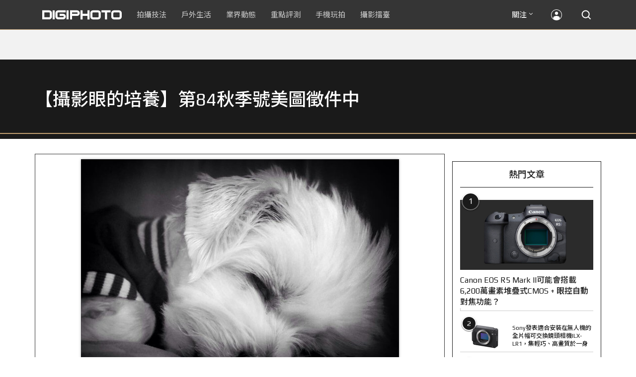

--- FILE ---
content_type: text/html; charset=utf-8
request_url: https://accounts.google.com/o/oauth2/postmessageRelay?parent=https%3A%2F%2Fdigiphoto.techbang.com&jsh=m%3B%2F_%2Fscs%2Fabc-static%2F_%2Fjs%2Fk%3Dgapi.lb.en.2kN9-TZiXrM.O%2Fd%3D1%2Frs%3DAHpOoo_B4hu0FeWRuWHfxnZ3V0WubwN7Qw%2Fm%3D__features__
body_size: 161
content:
<!DOCTYPE html><html><head><title></title><meta http-equiv="content-type" content="text/html; charset=utf-8"><meta http-equiv="X-UA-Compatible" content="IE=edge"><meta name="viewport" content="width=device-width, initial-scale=1, minimum-scale=1, maximum-scale=1, user-scalable=0"><script src='https://ssl.gstatic.com/accounts/o/2580342461-postmessagerelay.js' nonce="iI34aA3nZhWEHsy-JbThtQ"></script></head><body><script type="text/javascript" src="https://apis.google.com/js/rpc:shindig_random.js?onload=init" nonce="iI34aA3nZhWEHsy-JbThtQ"></script></body></html>

--- FILE ---
content_type: text/html; charset=UTF-8
request_url: https://t.ssp.hinet.net/
body_size: 59
content:
094178ac-7ebe-432a-85bc-ab8dddd2d990!

--- FILE ---
content_type: text/html; charset=utf-8
request_url: https://www.google.com/recaptcha/api2/aframe
body_size: 268
content:
<!DOCTYPE HTML><html><head><meta http-equiv="content-type" content="text/html; charset=UTF-8"></head><body><script nonce="Q6_UXZ_rwiYGhPX_bYauGQ">/** Anti-fraud and anti-abuse applications only. See google.com/recaptcha */ try{var clients={'sodar':'https://pagead2.googlesyndication.com/pagead/sodar?'};window.addEventListener("message",function(a){try{if(a.source===window.parent){var b=JSON.parse(a.data);var c=clients[b['id']];if(c){var d=document.createElement('img');d.src=c+b['params']+'&rc='+(localStorage.getItem("rc::a")?sessionStorage.getItem("rc::b"):"");window.document.body.appendChild(d);sessionStorage.setItem("rc::e",parseInt(sessionStorage.getItem("rc::e")||0)+1);localStorage.setItem("rc::h",'1768557564415');}}}catch(b){}});window.parent.postMessage("_grecaptcha_ready", "*");}catch(b){}</script></body></html>

--- FILE ---
content_type: image/svg+xml
request_url: https://cdn1-digiphoto.techbang.com/assets/desktop/close-btn-black-94c95ee2ff6548d41f368e9e59f34af27b6379674e36cd95db3bf0228e606314.svg
body_size: 636
content:
<?xml version="1.0" encoding="utf-8"?>
<!-- Generator: Adobe Illustrator 15.1.0, SVG Export Plug-In . SVG Version: 6.00 Build 0)  -->
<!DOCTYPE svg PUBLIC "-//W3C//DTD SVG 1.1//EN" "http://www.w3.org/Graphics/SVG/1.1/DTD/svg11.dtd">
<svg version="1.1" id="Layer_1" xmlns="http://www.w3.org/2000/svg" xmlns:xlink="http://www.w3.org/1999/xlink" x="0px" y="0px"
	 width="30px" height="30px" viewBox="0 0 30 30" enable-background="new 0 0 30 30" xml:space="preserve">
<g>
	<g>
		<g>
			<rect x="14" y="5" transform="matrix(0.7071 0.7071 -0.7071 0.7071 14.9999 -6.2129)" fill="#333333" width="2" height="20"/>
		</g>
		<polyline fill="#333333" points="21.364,22.778 7.222,8.636 8.636,7.222 22.778,21.364 		"/>
	</g>
	<rect fill="none" width="30" height="30"/>
</g>
</svg>


--- FILE ---
content_type: application/javascript;charset=UTF-8
request_url: https://tw.popin.cc/popin_discovery/recommend?mode=new&rid=300979&url=https%3A%2F%2Fdigiphoto.techbang.com%2Fphotos%2F63093&&device=pc&media=digiphoto.techbang.com&extra=mac&agency=nissin_tw&topn=50&ad=10&r_category=all&country=tw&redirect=false&uid=c3e34099e874a7453c41768557560040&info=eyJ1c2VyX3RkX29zIjoiTWFjIiwidXNlcl90ZF9vc192ZXJzaW9uIjoiMTAuMTUuNyIsInVzZXJfdGRfYnJvd3NlciI6IkNocm9tZSIsInVzZXJfdGRfYnJvd3Nlcl92ZXJzaW9uIjoiMTMxLjAuMCIsInVzZXJfdGRfc2NyZWVuIjoiMTI4MHg3MjAiLCJ1c2VyX3RkX3ZpZXdwb3J0IjoiMTI4MHg3MjAiLCJ1c2VyX3RkX3VzZXJfYWdlbnQiOiJNb3ppbGxhLzUuMCAoTWFjaW50b3NoOyBJbnRlbCBNYWMgT1MgWCAxMF8xNV83KSBBcHBsZVdlYktpdC81MzcuMzYgKEtIVE1MLCBsaWtlIEdlY2tvKSBDaHJvbWUvMTMxLjAuMC4wIFNhZmFyaS81MzcuMzY7IENsYXVkZUJvdC8xLjA7ICtjbGF1ZGVib3RAYW50aHJvcGljLmNvbSkiLCJ1c2VyX3RkX3JlZmVycmVyIjoiIiwidXNlcl90ZF9wYXRoIjoiL3Bob3Rvcy82MzA5MyIsInVzZXJfdGRfY2hhcnNldCI6InV0Zi04IiwidXNlcl90ZF9sYW5ndWFnZSI6ImVuLXVzQHBvc2l4IiwidXNlcl90ZF9jb2xvciI6IjI0LWJpdCIsInVzZXJfdGRfdGl0bGUiOiIlRTYlODAlOUQlRTUlQkYlQjUlMjAlN0MlMjAlRTMlODAlOTAlRTYlOTQlOUQlRTUlQkQlQjElRTclOUMlQkMlRTclOUElODQlRTUlOUYlQjklRTklQTQlOEElRTMlODAlOTElRTclQUMlQUM4NCVFNyVBNyU4QiVFNSVBRCVBMyVFOCU5OSU5RiVFNyVCRSU4RSVFNSU5QyU5NiVFNSVCRSVCNSVFNCVCQiVCNiVFNCVCOCVBRCUyMCU3QyUyMERJR0lQSE9UTyIsInVzZXJfdGRfdXJsIjoiaHR0cHM6Ly9kaWdpcGhvdG8udGVjaGJhbmcuY29tL3Bob3Rvcy82MzA5MyIsInVzZXJfdGRfcGxhdGZvcm0iOiJMaW51eCB4ODZfNjQiLCJ1c2VyX3RkX2hvc3QiOiJkaWdpcGhvdG8udGVjaGJhbmcuY29tIiwidXNlcl9kZXZpY2UiOiJwYyIsInVzZXJfdGltZSI6MTc2ODU1NzU2MDA0MSwiZnJ1aXRfYm94X3Bvc2l0aW9uIjoiIiwiZnJ1aXRfc3R5bGUiOiIifQ==&alg=ltr&uis=%7B%22ss_fl_pp%22%3Anull%2C%22ss_yh_tag%22%3Anull%2C%22ss_pub_pp%22%3Anull%2C%22ss_im_pp%22%3Anull%2C%22ss_im_id%22%3Anull%2C%22ss_gn_pp%22%3Anull%7D&callback=_p6_a0d970836227
body_size: 36567
content:
_p6_a0d970836227({"author_name":null,"image":"","common_category":null,"image_url":null,"title":"","category":"","keyword":[],"url":"https://digiphoto.techbang.com/photos/63093","pubdate":"","related":[],"hot":[{"url":"https://digiphoto.techbang.com/posts/13573-sony-imaging-next-big-innovation-2026-2027","title":"影像產業的下一個震撼？Sony 2026-2027 年度計畫傳將迎來「巨大式創新」","image":"d21f2eafeea4b9cf48ed7a64905857f1.jpg","pubdate":"202601160000000000","category":"業界動態","common_category":["digital","business"],"image_url":"https://cdn2-digiphoto.techbang.com/system/revision_images/13573/large/Sony_Alpha.jpg?1768526146","img_chine_url":"d21f2eafeea4b9cf48ed7a64905857f1_160.jpg","task":"techbang_digiphoto_task","safe_text":true,"tag":"go_cluster","score":881},{"url":"https://digiphoto.techbang.com/posts/13571-nikon-2026-product-roadmap-red-integration","title":"旗艦進化與影像革新：Nikon 2026 年度產品佈局與 RED 技術整合預測","image":"f2a0fd1a28583af1047726b5a7a60a51.jpg","pubdate":"202601150000000000","category":"業界動態","common_category":["digital","beauty"],"image_url":"https://cdn1-digiphoto.techbang.com/system/revision_images/13571/large/Nikon.jpg?1768443140","img_chine_url":"f2a0fd1a28583af1047726b5a7a60a51_160.jpg","task":"techbang_digiphoto_task","safe_text":true,"tag":"go_cluster","score":876},{"url":"https://digiphoto.techbang.com/posts/13570-ricoh-gr-iv-monochrome-announced","title":"Ricoh 發表黑白隨身機 GR IV Monochrome，售價約新台幣 71,500 元","image":"e7e45ebe5a7f7b39cee947b44f791fe4.jpg","pubdate":"202601150000000000","category":"業界動態","common_category":["digital","economy"],"image_url":"https://cdn2-digiphoto.techbang.com/system/revision_images/13570/large/GR_IV_Monochrome-0.jpg?1768441185","img_chine_url":"e7e45ebe5a7f7b39cee947b44f791fe4_160.jpg","task":"techbang_digiphoto_task","safe_text":true,"tag":"go_cluster","score":218},{"url":"https://digiphoto.techbang.com/posts/13569-canon-telephoto-lens-control-patent","title":"遠端操控不再是夢？Canon 公開內建增距鏡「手電一體」控制新專利","image":"c1f75d1654a64f38836ca71c8b5aeae5.jpg","pubdate":"202601140000000000","category":"業界動態","common_category":["digital","business"],"image_url":"https://cdn1-digiphoto.techbang.com/system/revision_images/13569/large/Canon-0.jpg?1768357616","img_chine_url":"c1f75d1654a64f38836ca71c8b5aeae5_160.jpg","task":"techbang_digiphoto_task","safe_text":true,"tag":"go_cluster","score":211},{"url":"https://digiphoto.techbang.com/posts/13574-viltrox-l-mount-autofocus-lens-february-launch","title":"L 接環陣容戰力補強！Viltrox 首款 L-mount 自動對焦鏡頭傳於 2 月正式發表","image":"f494823f33a0e242134f618ce08bd160.jpg","pubdate":"202601160000000000","category":"業界動態","common_category":["digital","sports"],"image_url":"https://cdn2-digiphoto.techbang.com/system/revision_images/13574/large/VILTROX-L-mount-AF-0.jpg?1768530673","img_chine_url":"f494823f33a0e242134f618ce08bd160_160.jpg","task":"techbang_digiphoto_task","safe_text":true,"tag":"go_cluster","score":160},{"url":"https://digiphoto.techbang.com/posts/13568-fuji-xf-18mm-f2-patent","title":"經典餅乾鏡迎來改款曙光？富士公開新款 XF 18mm F2 定焦鏡頭的內對焦專利","image":"356a053e47fcb1c56b73ff11212fba9e.jpg","pubdate":"202601140000000000","category":"業界動態","common_category":["lifestyle","social"],"image_url":"https://cdn1-digiphoto.techbang.com/system/revision_images/13568/large/XF_18mm_F2_R-0.jpg?1768354422","img_chine_url":"356a053e47fcb1c56b73ff11212fba9e_160.jpg","task":"techbang_digiphoto_task","safe_text":true,"tag":"go_cluster","score":127},{"url":"https://digiphoto.techbang.com/posts/13566-canon-powershot-g7x-mark-iii-successor-rumored","title":"經典不死！傳 Canon PowerShot G7 X Mark III 的後繼機種有望在今年年底前推出？","image":"736031b8b08ee81a86dbdb89ab7bf8da.jpg","pubdate":"202601130000000000","category":"業界動態","common_category":["digital","economy"],"image_url":"https://cdn1-digiphoto.techbang.com/system/revision_images/13566/large/Canon_PowerShot_G7_Mark_III.jpg?1768270774","img_chine_url":"736031b8b08ee81a86dbdb89ab7bf8da_160.jpg","task":"techbang_digiphoto_task","safe_text":true,"tag":"go_cluster","score":110},{"url":"https://digiphoto.techbang.com/posts/13567-joel-meyerowitz-leica-fotograf-des-jahres-2025","title":"街頭攝影大師的啟蒙瞬間：喬爾．梅耶羅維茨早期傑作獲選「2025 徠卡年度照片」","image":"f9077f82ea0d51920026fe8def1bdfa1.jpg","pubdate":"202601130000000000","category":"業界動態","common_category":["lifestyle","social"],"image_url":"https://cdn2-digiphoto.techbang.com/system/revision_images/13567/large/Leica-0.jpg?1768275263","img_chine_url":"f9077f82ea0d51920026fe8def1bdfa1_160.jpg","task":"techbang_digiphoto_task","safe_text":true,"tag":"go_cluster","score":58},{"url":"https://digiphoto.techbang.com/posts/13555-bcn-sony-a7-v-eos-r6-mark-iii-camera-sales","title":"BCN 公布最新相機銷售狀況！Sony A7 V 首發銷量表現強勁，EOS R6 Mark III 緊追在後","image":"7658de569b302283dc0486618d943b7d.jpg","pubdate":"202601070000000000","category":"業界動態","common_category":["digital","business"],"image_url":"https://cdn0-digiphoto.techbang.com/system/revision_images/13555/large/A7V_R6III.jpg?1767749319","img_chine_url":"7658de569b302283dc0486618d943b7d_160.jpg","task":"techbang_digiphoto_task","safe_text":true,"tag":"go_cluster","score":43},{"url":"https://digiphoto.techbang.com/posts/13564-fujifilm-x-half-white-edition","title":"Fujifilm X-Half 白色版驚喜亮相，引領數位半格機的純白文青風暴","image":"423ec03b9b5b52a60071dda8f1011a04.jpg","pubdate":"202601120000000000","category":"業界動態","common_category":["trip","sports"],"image_url":"https://cdn1-digiphoto.techbang.com/system/revision_images/13564/large/X_half-white-0.jpg?1768187485","img_chine_url":"423ec03b9b5b52a60071dda8f1011a04_160.jpg","task":"techbang_digiphoto_task","safe_text":true,"tag":"go_cluster","score":40},{"url":"https://digiphoto.techbang.com/posts/13562-canon-eos-r7-mark-ii-rumored-specs","title":"Canon EOS R7 Mark II 傳聞規格流出，APS-C 旗艦王者呼之欲出","image":"3f76888098d8c0fcebd9dc0244377464.jpg","pubdate":"202601090000000000","category":"業界動態","common_category":["digital","beauty"],"image_url":"https://cdn0-digiphoto.techbang.com/system/revision_images/13562/large/EOS_R7_Mark_II.jpg?1767924843","img_chine_url":"3f76888098d8c0fcebd9dc0244377464_160.jpg","task":"techbang_digiphoto_task","safe_text":true,"tag":"go_cluster","score":24},{"url":"https://digiphoto.techbang.com/posts/13563-canon-spad-sensor-dynamic-range","title":"Canon 於 CES 2026 揭曉 SPAD 感光元件原型，26 檔動態範圍有望改寫未來影像技術","image":"de5c3e0715d99ae5723f2a2c218ebaf9.jpg","pubdate":"202601120000000000","category":"業界動態","common_category":["lifestyle","social"],"image_url":"https://cdn0-digiphoto.techbang.com/system/revision_images/13563/large/Canon_SPAD_CMOS-0_Firefly_Upscaler_2x_%E7%B8%AE%E6%94%BE.jpg?1768182959","img_chine_url":"de5c3e0715d99ae5723f2a2c218ebaf9_160.jpg","task":"techbang_digiphoto_task","safe_text":false,"tag":"go_cluster","score":23},{"url":"https://digiphoto.techbang.com/posts/13466-godox-it32-modular-flash-x5-trigger","title":"神牛發表 Godox iT32 模組化閃光燈：X5 觸發器實現一燈通吃多品牌 TTL 系統","image":"485ee2eb2f90231b19809dca976ce709.jpg","pubdate":"202511110000000000","category":"業界動態","safe_text":true,"common_category":["digital","business"],"image_url":"https://cdn1-digiphoto.techbang.com/system/revision_images/13466/large/Godox-0.jpg?1762835792","task":"techbang_digiphoto_task","score":21},{"url":"https://digiphoto.techbang.com/posts/13572-synnex-dji-price-cut-due-to-tax-break","title":"攝影玩家利多！聯強響應貨物稅新制，DJI 熱門攝錄影設備即日起最高降幅達 14%","image":"b71da7f8d40d55a671e87fb959f3f39e.jpg","pubdate":"202601150000000000","category":"新聞稿","common_category":["business","digital"],"image_url":"https://cdn1-digiphoto.techbang.com/system/revision_images/13572/large/DJI-1.jpg?1768462379","img_chine_url":"b71da7f8d40d55a671e87fb959f3f39e_160.jpg","task":"techbang_digiphoto_task","safe_text":true,"tag":"go_cluster","score":19},{"url":"https://digiphoto.techbang.com/posts/13557-fuji-instax-mini-evo-cinema-8mm-camera","title":"富士發表 instax mini Evo Cinema，首創 8mm 攝影機手感與影片馬上看體驗","image":"3aba5548628d3ed5dd7b0ad4daee0e08.jpg","pubdate":"202601070000000000","category":"業界動態","common_category":["lovemarrige","digital"],"image_url":"https://cdn2-digiphoto.techbang.com/system/revision_images/13557/large/instax_mini_Evo_Cinema-000.jpg?1767775838","img_chine_url":"3aba5548628d3ed5dd7b0ad4daee0e08_160.jpg","task":"techbang_digiphoto_task","safe_text":true,"tag":"go_cluster","score":17},{"url":"https://digiphoto.techbang.com/posts/13551-sony-fx3-ii-a7r-vi-2026-new-camera-rumors","title":"Sony 2026 年新產品震撼彈：FX3 II 與 A7R VI 領銜，多款重點新機傳聞總整理","image":"1164b8e4dacea7072a142df040d370eb.jpg","pubdate":"202601050000000000","category":"業界動態","common_category":["digital","business"],"image_url":"https://cdn1-digiphoto.techbang.com/system/revision_images/13551/large/Sony.jpg?1767579658","img_chine_url":"1164b8e4dacea7072a142df040d370eb_160.jpg","task":"techbang_digiphoto_task","safe_text":true,"tag":"go_cluster","score":15},{"url":"https://digiphoto.techbang.com/posts/13525-ricoh-gr-iv-hdf-announced","title":"理光正式發表 RICOH GR IV HDF：搭載獨家擴散濾鏡，2026 年 1 月 16 日正式發售","image":"bca6dcecde016e5b86b2fe10b1c2823e.jpg","pubdate":"202512180000000000","category":"業界動態","common_category":["digital","education"],"image_url":"https://cdn1-digiphoto.techbang.com/system/revision_images/13525/large/GR_IV_HDF-0.jpg?1766021940","img_chine_url":"bca6dcecde016e5b86b2fe10b1c2823e_160.jpg","task":"techbang_digiphoto_task","safe_text":true,"tag":"go_cluster","score":14},{"url":"https://digiphoto.techbang.com/posts/13558-nikon-z-24-105mm-travel-lens","title":"重新定義旅行鏡：Nikon 發表  Z 24-105mm f/4-7.1，極致輕量化引領隨身攝影新視界","image":"c6313a97deb3792bada5fb77a7448fb1.jpg","pubdate":"202601080000000000","category":"業界動態","common_category":["digital","business"],"image_url":"https://cdn0-digiphoto.techbang.com/system/revision_images/13558/large/Nikon_24-105mm_F4-7.1-0.jpg?1767835924","img_chine_url":"c6313a97deb3792bada5fb77a7448fb1_160.jpg","task":"techbang_digiphoto_task","safe_text":true,"tag":"go_cluster","score":10},{"url":"https://digiphoto.techbang.com/posts/12969-fujifilm-x-m5","title":"不容小覷的輕巧入門機！FUJIFILM X-M5 快速評測","image":"0929836f275f4b4506a59fc59bd1da84.jpg","pubdate":"202501080000000000","category":"拍攝技法","safe_text":false,"common_category":["digital","business"],"image_url":"https://cdn1-digiphoto.techbang.com/system/revision_images/12969/large/X-M5-00.jpg?1736156124","task":"techbang_digiphoto_task","score":8},{"url":"https://digiphoto.techbang.com/posts/556-novice-compulsory-credits-p-a","title":"攝影新手 基礎班： P、A、S、M 拍攝模式 先搞懂","image":"","pubdate":"201101310000000000","category":"拍攝技法","safe_text":true,"common_category":["business","digital"],"image_url":null,"task":"techbang_digiphoto_task","score":8},{"url":"https://digiphoto.techbang.com/posts/12950-2025-six-types-of-body-worn-camera-purchase-guide-easy-to-take-photos-quality-is-paramount","title":"2025六大類型隨身相機選購指南！輕鬆拍照畫質至上","image":"07cfb9306ceeadfab40c0902ff8779b0.jpg","pubdate":"202412240000000000","category":"拍攝技法","safe_text":true,"common_category":["digital","business"],"image_url":"https://cdn1-digiphoto.techbang.com/system/revision_images/12950/large/Camera-01.jpg?1735009997","task":"techbang_digiphoto_task","score":7},{"url":"https://digiphoto.techbang.com/posts/12502-what-are-the-main-differences-between-the-latest-fujifilm-camera-x100vi-and-x100v-and-which-one-should-i-buy","title":"富士相機最新發表的X100VI，和X100V究竟主要差異有哪些？我應該買哪一台？","image":"451cc38ae7605ab2956d905644320819.jpg","pubdate":"202402210000000000","category":"拍攝技法","safe_text":true,"common_category":["digital","business"],"image_url":"https://cdn2-digiphoto.techbang.com/system/revision_images/12502/large/X100VI_vs_X100V.jpg?1708502016","task":"techbang_digiphoto_task","score":7},{"url":"https://digiphoto.techbang.com/posts/13553-2025-photography-market-kodak-zoom-lens","title":"2025 年攝影器材市場年度觀察：柯達隨身機驚喜奪冠，變焦鏡頭穩坐市場主流","image":"39d6c6e0550fe94c8c9e930f29c5ed98.jpg","pubdate":"202601060000000000","category":"業界動態","common_category":["digital","business"],"image_url":"https://cdn0-digiphoto.techbang.com/system/revision_images/13553/large/Map_Camera_2026.jpg?1767664000","img_chine_url":"39d6c6e0550fe94c8c9e930f29c5ed98_160.jpg","task":"techbang_digiphoto_task","safe_text":true,"tag":"go_cluster","score":6},{"url":"https://digiphoto.techbang.com/posts/13456-nikon-z-70-200mm-f2-8-vr-s-ii-rumored","title":"傳聞 Nikon 即將推出 Z 70-200mm F2.8 VR S II？大三元鏡頭將迎來世代交替？","image":"91c958363b315e6598b8852b354ffb85.jpg","pubdate":"202511060000000000","category":"業界動態","safe_text":true,"common_category":["digital","business"],"image_url":"https://cdn1-digiphoto.techbang.com/system/revision_images/13456/large/Z_70-200mm_F2.8-0.jpg?1762391708","task":"techbang_digiphoto_task","score":5},{"url":"https://digiphoto.techbang.com/posts/10191-what-kind-of-photos-do-you-want-to-use-for-medium-telephoto-lenses","title":"拍什麼樣的照片要用到中長焦鏡頭？ | DIGIPHOTO-用鏡頭享受生命","image":"6d7ee92d03905ec294607f744cc16f0d.jpg","pubdate":"202004010000000000","category":"","safe_text":true,"common_category":["lifestyle","fashion"],"image_url":"https://cdn1-digiphoto.techbang.com/system/cover_images/10191/headline/002.jpg?1584588299","task":"techbang_digiphoto_task","score":5},{"url":"https://digiphoto.techbang.com/posts/13565-fujifilm-x-t6-rumored-for-2026","title":"傳聞富士預計將在 2026 年 9 月發表最新旗艦相機 Fujifilm X-T6？","image":"c8f0d669d2ad4850bbf07ec284aad112.jpg","pubdate":"202601130000000000","category":"業界動態","common_category":["lifestyle","social"],"image_url":"https://cdn1-digiphoto.techbang.com/system/revision_images/13565/large/X-T6.jpg?1768267345","img_chine_url":"c8f0d669d2ad4850bbf07ec284aad112_160.jpg","task":"techbang_digiphoto_task","safe_text":true,"tag":"go_cluster","score":5},{"url":"https://digiphoto.techbang.com/posts/2169-bird-people","title":"生態攝影 打鳥 專用攝影 配件 大賞 | DIGIPHOTO-用鏡頭享受生命","image":"b1baa19b0cc21b195033077c3f612657.jpg","pubdate":"000000000000000000","category":"","safe_text":true,"common_category":["business"],"image_url":"https://digiphoto.techbang.com/cover_images/headline/missing.png","score":4},{"url":"https://digiphoto.techbang.com/posts/13533-benro-ne1-electronic-variable-nd-filter","title":"告別手動旋轉！Benro 發表 NE1 電子式可變 ND 濾鏡，引領自動曝光新時代","image":"59e0209f4150ce229e81813cea7491f6.jpg","pubdate":"202512220000000000","category":"業界動態","common_category":["lifestyle","social"],"image_url":"https://cdn0-digiphoto.techbang.com/system/revision_images/13533/large/BENRO_NE1-0.jpg?1766367976","img_chine_url":"59e0209f4150ce229e81813cea7491f6_160.jpg","task":"techbang_digiphoto_task","safe_text":true,"tag":"go_cluster","score":4},{"url":"https://digiphoto.techbang.com/posts/13506-canon-retro-camera-32mp-full-frame-sensor-2026","title":"Canon 復古相機傳聞規格曝光：搭載 3,250 萬像素全片幅感光元件，預計 2026 年問世","image":"9e49028d423db89847c8f7cb4fb50d18.jpg","pubdate":"202512080000000000","category":"業界動態","common_category":["digital","beauty"],"image_url":"https://cdn2-digiphoto.techbang.com/system/revision_images/13506/large/ae1rfheader-0.jpg?1765158580","img_chine_url":"9e49028d423db89847c8f7cb4fb50d18_160.jpg","task":"techbang_digiphoto_task","safe_text":true,"tag":"go_cluster","score":4},{"url":"https://digiphoto.techbang.com/posts/13181-godox-unveils-godox-it30-pro-a-studio-in-your-pocket-that-redefines-the-lightness-and-professionalism-of-flash","title":"神牛發表 Godox iT30 Pro：口袋裡的攝影棚，重新定義閃光燈的輕巧與專業","image":"42d68e7c743a02f302758d01ebbdea22.jpg","pubdate":"202505220000000000","category":"業界動態","safe_text":true,"common_category":["digital","business"],"image_url":"https://cdn1-digiphoto.techbang.com/system/revision_images/13181/large/Godox_iT30Pro-0.jpg?1747881719","task":"techbang_digiphoto_task","score":4},{"url":"https://digiphoto.techbang.com/posts/13532-canon-outsourcing-entry-level-products","title":"策略轉型？Canon 傳將評估入門級產品委外代工，力求資源集中高階研發","image":"1a7dbdb4ccdc3df0c396a419b9ce76e2.jpg","pubdate":"202512220000000000","category":"業界動態","common_category":["economy","business"],"image_url":"https://cdn1-digiphoto.techbang.com/system/revision_images/13532/large/Canon.jpg?1766366163","img_chine_url":"1a7dbdb4ccdc3df0c396a419b9ce76e2_160.jpg","task":"techbang_digiphoto_task","safe_text":true,"tag":"go_cluster","score":4},{"url":"https://digiphoto.techbang.com/posts/13543-canon-eos-r3-mark-ii-rumored-for-2026","title":"奧運前的震撼彈？傳 Canon 將於 2026 年 2 月初發布 EOS R3 Mark II 的開發公告","image":"6719bf08cab8cf3855086893ec829361.jpg","pubdate":"202512300000000000","category":"業界動態","common_category":["digital","beauty"],"image_url":"https://cdn2-digiphoto.techbang.com/system/revision_images/13543/large/EOS_R3_Mark_II.jpg?1767060041","img_chine_url":"6719bf08cab8cf3855086893ec829361_160.jpg","task":"techbang_digiphoto_task","safe_text":true,"tag":"go_cluster","score":4},{"url":"https://digiphoto.techbang.com/posts/13298-tamron-canon-rf-nikon-z-18-300mm-f35-63-di-iii-a-vc-vxd","title":"Tamron 發布 Canon RF 和 Nikon Z 接環的 18-300mm F3.5-6.3 Di III-A VC VXD","image":"290ea1a92e443f00cf95398f164c3917.jpg","pubdate":"202508080000000000","category":"業界動態","safe_text":true,"common_category":["digital","carbike"],"image_url":"https://cdn0-digiphoto.techbang.com/system/revision_images/13298/large/Tamron_B061-0.jpg?1754617465","task":"techbang_digiphoto_task","score":4},{"url":"https://digiphoto.techbang.com/posts/1110","title":"相機背帶綁法 教學 | DIGIPHOTO-用鏡頭享受生命","image":"b1baa19b0cc21b195033077c3f612657.jpg","pubdate":"000000000000000000","category":"","safe_text":true,"common_category":["business"],"image_url":"https://digiphoto.techbang.com/cover_images/headline/missing.png","score":3},{"url":"https://digiphoto.techbang.com/posts/13362-fujifilm-gfx-eterna-55-cinema-camera","title":"富士發表首款電影級錄影機 GFX ETERNA 55：大尺寸感光元件與高效色彩管理","image":"b7fa752ce83c6fea572f355faf06b3f4.jpg","pubdate":"202509110000000000","category":"業界動態","safe_text":true,"common_category":["digital","business"],"image_url":"https://cdn2-digiphoto.techbang.com/system/revision_images/13362/large/GFX_Eterna_55-0.jpg?1757559459","task":"techbang_digiphoto_task","score":3},{"url":"https://digiphoto.techbang.com/posts/2254-tamron-sp-70-300mm-f4-56-di-vc-usd-powerful-debut-60-anniversary-a005","title":"Tamron SP 70-300mm F4-5.6 Di VC USD 評測報告 | DIGIPHOTO-用鏡頭享受生命","image":"b1baa19b0cc21b195033077c3f612657.jpg","pubdate":"000000000000000000","category":"","safe_text":true,"common_category":["digital"],"image_url":"https://digiphoto.techbang.com/cover_images/headline/missing.png","score":3},{"url":"https://digiphoto.techbang.com/posts/13435-black-and-white-photography-tips","title":"從灰階看世界：打造引人入勝的黑白攝影作品之關鍵技巧大公開","image":"bff305cb7752b5781ec8c76f44d2867b.jpg","pubdate":"202510290000000000","category":"拍攝技法","safe_text":true,"common_category":["fashion","lifestyle"],"image_url":"https://cdn2-digiphoto.techbang.com/system/revision_images/13435/large/B-01.jpg?1761556924","task":"techbang_digiphoto_task","score":3},{"url":"https://digiphoto.techbang.com/posts/13431-fuji-x-t30-iii-xc-13-33mm-announced","title":"輕巧經典再升級：富士正式發表 X-T30 III 和 XC 13-33mm F3.5-6.3 OIS","image":"4bc814d26df8455f524ed3539032c762.jpg","pubdate":"202510230000000000","category":"業界動態","safe_text":true,"common_category":["digital","business"],"image_url":"https://cdn1-digiphoto.techbang.com/system/revision_images/13431/large/X-T30_III-0.jpg?1761202146","task":"techbang_digiphoto_task","score":3},{"url":"https://digiphoto.techbang.com/posts/13056-zeiss-unveils-the-otus-ml-series-lenses-for-full-frame-mirrorless-cameras-14-50-and-14-85-were-officially-unveiled","title":"蔡司發表全片幅無反相機專用的 Otus ML 系列鏡頭！1.4/50 和 1.4/85 正式亮相","image":"16bc8c2ca925340cff7f9e5f2b5d23af.jpg","pubdate":"202502260000000000","category":"業界動態","safe_text":true,"common_category":["business","digital"],"image_url":"https://cdn2-digiphoto.techbang.com/system/revision_images/13056/large/Zeiss_Otus_ML-0.jpg?1740539313","task":"techbang_digiphoto_task","score":3},{"url":"https://digiphoto.techbang.com/posts/13077-canon-eos-rv-eos-r50v","title":"傳聞 Canon 除了 EOS RV 之外，還會推出 EOS R50V？","image":"bf48a2de16b1a791d54706a33519292c.jpg","pubdate":"202503120000000000","category":"業界動態","safe_text":true,"common_category":["digital","fashion"],"image_url":"https://cdn1-digiphoto.techbang.com/system/revision_images/13077/large/EOS_R50_V-0.jpg?1741746092","task":"techbang_digiphoto_task","score":3},{"url":"https://digiphoto.techbang.com/posts/13553-2025-ph","title":"Map Camera 公布 2025 年攝影器材銷售排行：柯達驚喜奪冠，變焦鏡頭穩坐市場主流","image":"ba6b5dfe21f9663c4b0a03bcdd070779.jpg","pubdate":"202601060000000000","category":"業界動態","common_category":["fashion","home"],"image_url":"https://cdn0-digiphoto.techbang.com/system/revision_images/13553/large/Map_Camera_2026.jpg?1767664000","img_chine_url":"ba6b5dfe21f9663c4b0a03bcdd070779_160.jpg","task":"techbang_digiphoto_task","safe_text":true,"tag":"go_cluster","score":3},{"url":"https://digiphoto.techbang.com/posts/13526-nikon-z9-firmware-update-ver-5-30-focus-image-control","title":"旗艦效能再進化：Nikon Z9 最新韌體 Ver.5.30 釋出，全面優化對焦與影像控制","image":"e35de0e21b7b8e2383b0eeff9fddf4d5.jpg","pubdate":"202512180000000000","category":"業界動態","common_category":["digital","economy"],"image_url":"https://cdn2-digiphoto.techbang.com/system/revision_images/13526/large/Nikon_Z9.jpg?1766022651","img_chine_url":"e35de0e21b7b8e2383b0eeff9fddf4d5_160.jpg","task":"techbang_digiphoto_task","safe_text":true,"tag":"go_cluster","score":3},{"url":"https://digiphoto.techbang.com/posts/13295-tourists-who-illegally-fly-drones-in-spain-will-face-a-huge-fine-of-about-nt7-million-analysis-of-relevant-laws-and-regulations-related-to-taiwan","title":"遊客在西班牙違法飛行空拍機，將面臨 700 萬新台幣巨額罰款！與台灣相關法規解析","image":"718621781642475ade10b408e57bb72c.jpg","pubdate":"202508060000000000","category":"拍攝技法","safe_text":false,"common_category":["business","lifestyle"],"image_url":"https://cdn0-digiphoto.techbang.com/system/revision_images/13295/large/Fly.jpg?1754448375","task":"techbang_digiphoto_task","score":3},{"url":"https://digiphoto.techbang.com/posts/4147-weng-xinyi-19-colors","title":"翁馨儀 - 19歲的繽紛色彩 | DIGIPHOTO-用鏡頭享受生命","image":"b1baa19b0cc21b195033077c3f612657.jpg","pubdate":"000000000000000000","category":"","safe_text":false,"common_category":["entertainment"],"image_url":"https://digiphoto.techbang.com/cover_images/headline/missing.png","score":3},{"url":"https://digiphoto.techbang.com/posts/13194-hasselblads-next-generation-of-medium-format-cameras-is-coming-soon-x2d-ii-spy-photos-and-specs-for-a-sneak-peek","title":"哈蘇新一代中片幅相機即將登場？X2D II 間諜照和規格搶先看","image":"ea73a469a37e49bad175f3e1e0587614.jpg","pubdate":"202506020000000000","category":"業界動態","safe_text":true,"common_category":["digital","business"],"image_url":"https://cdn0-digiphoto.techbang.com/system/revision_images/13194/large/X2D_II-0.jpg?1748842936","task":"techbang_digiphoto_task","score":3},{"url":"https://digiphoto.techbang.com/posts/13307-sigmas-rumored-new-work-a-new-monster-level-bokeh-lens-is-coming-out","title":"Sigma 傳聞新作：全新「怪獸級散景」鏡頭即將問世？","image":"a8f43368cfd439d92ba12cefefd7de2a.jpg","pubdate":"202508140000000000","category":"業界動態","safe_text":true,"common_category":["digital","lifestyle"],"image_url":"https://cdn2-digiphoto.techbang.com/system/revision_images/13307/large/Sigma_105mm_F1.4_DG_HSM-0.jpg?1755135799","task":"techbang_digiphoto_task","score":3},{"url":"https://digiphoto.techbang.com/posts/9746-how-do-you-shoot-the-backlight-when-you-shoot-a-portrait-take-a-look-at-the-conscience-of-the-backlight-portrait-photography-course","title":"拍人像時逆光怎麼拍？最強逆光人像攝影教程來解答 | DIGIPHOTO-用鏡頭享受生命","image":"875b0a74e95fc3d5347dbf283136810c.jpg","pubdate":"000000000000000000","category":"","safe_text":true,"common_category":["business"],"image_url":"https://cdn0-digiphoto-techbang.pixfs.net/system/cover_images/9746/headline/002.jpg?1532354961","score":2},{"url":"https://digiphoto.techbang.com/posts/13271-canon-is-rumored-to-have-no-intention-of-launching-a-full-frame-fixed-lens-camera-and-this-model-powershot-series-is-the-only-way-out","title":"傳聞 Canon 無意推出全片幅固定鏡頭相機，該機型 PowerShot 系列是唯一出路","image":"64e9adc90479a3e67a065f0917b3443d.jpg","pubdate":"202507220000000000","category":"業界動態","safe_text":true,"common_category":["digital","business"],"image_url":"https://cdn2-digiphoto.techbang.com/system/revision_images/13271/large/Canon-0.jpg?1753146871","task":"techbang_digiphoto_task","score":2},{"url":"https://digiphoto.techbang.com/posts/10047-11-sneaky-tips","title":"11條「偷拍」小技巧 | DIGIPHOTO-用鏡頭享受生命","image":"d7cfed9958e1acc6228fd26cccc2b1c6.jpg","pubdate":"201909270000000000","category":"","safe_text":false,"common_category":["lifestyle","fashion"],"image_url":"https://cdn0-digiphoto.techbang.com/system/cover_images/10047/headline/02.jpg?1569472474","task":"techbang_digiphoto_task","score":2},{"url":"https://digiphoto.techbang.com/posts/13443-sandmarc-iphone-17-pro-telephoto-lens-16x-zoom","title":"Sandmarc 推出專屬 iPhone 17 Pro 系列的望遠鏡頭，將光學變焦最高推升至 16 倍","image":"ade2b5721ba0aeb707884816370cf8e7.jpg","pubdate":"202510300000000000","category":"手機玩拍","safe_text":true,"common_category":["digital","business"],"image_url":"https://cdn0-digiphoto.techbang.com/system/revision_images/13443/large/Sandmarc-0.JPG?1761794834","task":"techbang_digiphoto_task","score":2}],"share":0,"pop":[],"ad":[{"_id":"661e6535324ed172b08b4568","dsp":"appier","title":"楓之谷世界 Artale 神木村開放","image":"https://cr.adsappier.com/i/9b1aa00d-9769-4b34-80ac-c7f6bd931260/4LEayMR_1764814046150_0.jpeg","origin_url":"https://tw.c.appier.net/xclk?bidobjid=8NBfC1X2A56oDgnN-QtqaQ&cid=UT1gSoEXQL-tBE-pl1JEBQ&crid=eEo5YHxkR7ukODYBNwe1Dw&crpid=OCiFJwu4TTKCplvN6AgdBw&soid=WYaH&partner_id=0ZbOxc8zecjd&bx=Cylxwnu_7qfRKquR7rGV7PGQ7PI-uY79uqa13bgjcHTaUDtBKjtgwmN1w8zjKY7BUnu-uYgWJ4u_74x1wHTRuqayK4lBZyu_uYsNwyu-uYsBuqa1ord1K4lBZDw121uVo4QV7nQDKqd1eM&ui=CylYc8Myuqa1oyQVoPI9oqdQKquy2qaVo4lO&consent=1&ddhh=orwWo6","url":"https://a.popin.cc/popin_redirect/redirect?lp=https%3A%2F%2Ftw.c.appier.net%2Fxclk%3Fbidobjid%3D8NBfC1X2A56oDgnN-QtqaQ%26cid%3DUT1gSoEXQL-tBE-pl1JEBQ%26crid%3DeEo5YHxkR7ukODYBNwe1Dw%26crpid%3DOCiFJwu4TTKCplvN6AgdBw%26soid%3DWYaH%26partner_id%3D0ZbOxc8zecjd%26bx%3DCylxwnu_7qfRKquR7rGV7PGQ7PI-uY79uqa13bgjcHTaUDtBKjtgwmN1w8zjKY7BUnu-uYgWJ4u_74x1wHTRuqayK4lBZyu_uYsNwyu-uYsBuqa1ord1K4lBZDw121uVo4QV7nQDKqd1eM%26ui%3DCylYc8Myuqa1oyQVoPI9oqdQKquy2qaVo4lO%26consent%3D1%26ddhh%3DorwWo6&data=[base64]&token=df66acecf09d172b24c3&t=1768557561731&uid=c3e34099e874a7453c41768557560040&crypto=DBnAd6Se0LimecocW-XZkPlFA7posg7OkA5indpcWMw=","imp":"https://a.popin.cc/popin_redirect/redirect?lp=&data=[base64]&token=df66acecf09d172b24c3&t=1768557561731&uid=c3e34099e874a7453c41768557560040&type=imp","media":"Maplestory Worlds","campaign":"661e62fd324ed12b388b4567","nid":"661e6535324ed172b08b4568","imptrackers":["https://ss-jp2.appiersig.com/winshowimg?bidobjid=8NBfC1X2A56oDgnN-QtqaQ&cid=UT1gSoEXQL-tBE-pl1JEBQ&crid=eEo5YHxkR7ukODYBNwe1Dw&crpid=OCiFJwu4TTKCplvN6AgdBw&soid=WYaH&partner_id=0ZbOxc8zecjd&bx=Cylxwnu_7qfRKquR7rGV7PGQ7PI-uY79uqa13bgjcHTaUDtBKjtgwmN1w8zjKY7BUnu-uYgWJ4u_74x1wHTRuqayK4lBZyu_uYsNwyu-uYsBuqa1ord1K4lBZDw121uVo4QV7nQDKqd1eM&ui=CylYc8Myuqa1oyQVoPI9oqdQKquy2qaVo4lO&consent=1&ddhh=orwWo6&price=0.06942451171875","https://vst.c.appier.net/w?cid=UT1gSoEXQL-tBE-pl1JEBQ&crid=eEo5YHxkR7ukODYBNwe1Dw&crpid=OCiFJwu4TTKCplvN6AgdBw&bidobjid=8NBfC1X2A56oDgnN-QtqaQ&partner_id=0ZbOxc8zecjd&tracking_ns=622d4f6d43bf814&consent=1&w=1","https://gocm.c.appier.net/popin","https://abr.ge/@maplestoryworlds/appier?click_id=UT1gSoEXQL-tBE-pl1JEBQ.8NBfC1X2A56oDgnN-QtqaQ&sub_id=appier_broad&sub_id_1=0ZbOxc8zecjd&sub_id_2=digiphoto.techbang.com&campaign=1-1_gl_tw_250424&campaign_id=1-1_gl_tw_258751c1d2489a&ad_creative=gl_artale_upd_leafreriding&ad_creative_id=gl_artale_upaaac194db4ba&ad_group=appier_broad&ad_group_id=appier_broad1a7258a7b5f1&content=pc_tw&routing_short_id=51hrk8&term=gl_artale_upd_leafreriding&tracking_template_id=a84b223cbb93bf84fabe7c607274d288&ad_type=view&_atrk_c=UT1gSoEXQL-tBE-pl1JEBQ&_atrk_cr=eEo5YHxkR7ukODYBNwe1Dw&_atrk_pt=0ZbOxc8zecjd&_atrk_bi=8NBfC1X2A56oDgnN-QtqaQ","https://mt-usw.appiersig.com/event?bidobjid=8NBfC1X2A56oDgnN-QtqaQ&cid=UT1gSoEXQL-tBE-pl1JEBQ&oid=TbOw08gTQ3SyhML0FPS_pA&partner_id=0ZbOxc8zecjd&s2s=0&event=show&loc=show&dm=&osv=10.15.7.0&adj=0&cn=03bgjcHTaUDtBKjtgwmN1w8zjKY7BUM&url=[base64]"],"clicktrackers":[],"score":0.0021242077004031417,"score2":0.0021242077004031417,"privacy":"","image_fit":true},{"_id":"66988ede324ed162a18b4567","dsp":"boardciel","title":"三十歲後只擦保養？喝的才是真的有感！","image":"https://crs.rixbeedesk.com/95d1b3/568d77f44c47a8ae34701135db82a5a4.jpg","origin_url":"https://ap-b.trk.rixbeedesk.com/rix/track?event=3&info=[base64]&pb=[base64]","url":"https://a.popin.cc/popin_redirect/redirect?lp=https%3A%2F%2Fap-b.trk.rixbeedesk.com%2Frix%2Ftrack%3Fevent%3D3%26info%[base64]%26pb%[base64]&data=[base64]&token=57b32d3632b50cdfaf9e&t=1768557561732&uid=c3e34099e874a7453c41768557560040&crypto=DBnAd6Se0LimecocW-XZkPlFA7posg7OkA5indpcWMw=","imp":"https://a.popin.cc/popin_redirect/redirect?lp=&data=[base64]&token=57b32d3632b50cdfaf9e&t=1768557561732&uid=c3e34099e874a7453c41768557560040&type=imp","media":"三得利健康網路商店","campaign":"66988e2f324ed153b18b4567","nid":"66988ede324ed162a18b4567","imptrackers":["https://ap-b.trk.rixbeedesk.com/rix/track?event=1&info=[base64]","https://ap-b.trk.rixbeedesk.com/rix/track?event=2&info=[base64]","https://apse.trk.rixengine.com/win?tid=a563fed7bcc747e894d82f4f86412e04&info=[base64]&price=0.0581","https://apse.trk.rixengine.com/imp?tid=a563fed7bcc747e894d82f4f86412e04&info=[base64]&price=0.0581","https://boardciel.apse.svr.rixengine.com/tracker/cap?info=[base64]"],"clicktrackers":["https://apse.trk.rixengine.com/clk?tid=a563fed7bcc747e894d82f4f86412e04&info=[base64]&price=0.0581"],"score":0.0017777073880390073,"score2":0.0017777073880390073,"privacy":"","image_fit":true},{"_id":"530206431","title":"75%男2週口碑有感！表現自己的時候 別忘記帶御瑪卡","image":"https://imageaws.popin.cc/ML/73f9e00e2afa4569a2ae7ba4c4b6a24b.png","origin_url":"","url":"https://trace.popin.cc/ju/ic?tn=6e22bb022cd37340eb88f5c2f2512e40&trackingid=1736f66cdcbef377aabcc9e27789423c&acid=33395&data=[base64]&uid=c3e34099e874a7453c41768557560040&mguid=&gprice=k23engjGg-b1kBrb9gFsd64OZF-o5XCjJ1vuM2KmDKA&pb=d","imp":"","media":"三得利健康網路商店","campaign":"4277257","nid":"530206431","imptrackers":["https://trace.popin.cc/ju/ic?tn=6e22bb022cd37340eb88f5c2f2512e40&trackingid=1736f66cdcbef377aabcc9e27789423c&acid=33395&data=[base64]&uid=c3e34099e874a7453c41768557560040&mguid="],"clicktrackers":["https://a.popin.cc/popin_redirect/redirect?lp=&data=[base64]&token=1736f66cdcbef377aabcc9e27789423c&t=1768557561731&uid=c3e34099e874a7453c41768557560040&nc=1&crypto=DBnAd6Se0LimecocW-XZkPlFA7posg7OkA5indpcWMw="],"score":7.153665874759379E-5,"score2":7.3824E-5,"privacy":"","trackingid":"1736f66cdcbef377aabcc9e27789423c","c2":1.378283468511654E-5,"c3":0.022314298897981644,"image_fit":true,"image_background":0,"c":8.925734,"userid":"4A_迪艾思_三得利_御瑪卡"},{"_id":"530638642","title":"三得利御瑪卡6大優勢20倍濃縮瑪卡+鋅讓你無往不利","image":"https://imageaws.popin.cc/ML/ee383a8cbfa14901a725f6c2c42134eb.png","origin_url":"","url":"https://trace.popin.cc/ju/ic?tn=6e22bb022cd37340eb88f5c2f2512e40&trackingid=bd7357f675ec0c6f9df3a51c87b6391b&acid=33395&data=[base64]&uid=c3e34099e874a7453c41768557560040&mguid=&gprice=GinXwvHXQD54Ne71fON95WD_Ia0sZr8YhENnO9eoZdk&pb=d","imp":"","media":"三得利健康網路商店","campaign":"4277257","nid":"530638642","imptrackers":["https://trace.popin.cc/ju/ic?tn=6e22bb022cd37340eb88f5c2f2512e40&trackingid=bd7357f675ec0c6f9df3a51c87b6391b&acid=33395&data=[base64]&uid=c3e34099e874a7453c41768557560040&mguid="],"clicktrackers":["https://a.popin.cc/popin_redirect/redirect?lp=&data=[base64]&token=bd7357f675ec0c6f9df3a51c87b6391b&t=1768557561731&uid=c3e34099e874a7453c41768557560040&nc=1&crypto=DBnAd6Se0LimecocW-XZkPlFA7posg7OkA5indpcWMw="],"score":5.23521056959508E-5,"score2":5.4026E-5,"privacy":"","trackingid":"bd7357f675ec0c6f9df3a51c87b6391b","c2":1.0090710020449478E-5,"c3":0.022314302623271942,"image_fit":true,"image_background":0,"c":8.925734,"userid":"4A_迪艾思_三得利_御瑪卡"},{"_id":"504135195","title":"想告別臉上肝斑？年底前聚會靠矽谷電波X養出好膚質，溫和除斑不怕復發","image":"https://imageaws.popin.cc/ML/3fb83d42f6f4bba2a8e4f13d924c7172.png","origin_url":"","url":"https://trace.popin.cc/ju/ic?tn=6e22bb022cd37340eb88f5c2f2512e40&trackingid=a844e2f7d959f5900d23b4825166febe&acid=24961&data=[base64]&uid=c3e34099e874a7453c41768557560040&mguid=&gprice=HOZwbGAWN8QATyjtVYRZ8HqSCzJ6HdGQzxptWaJSPs0&pb=d","imp":"","media":"矽谷電波X","campaign":"4352427","nid":"504135195","imptrackers":["https://trace.popin.cc/ju/ic?tn=6e22bb022cd37340eb88f5c2f2512e40&trackingid=a844e2f7d959f5900d23b4825166febe&acid=24961&data=[base64]&uid=c3e34099e874a7453c41768557560040&mguid="],"clicktrackers":["https://a.popin.cc/popin_redirect/redirect?lp=&data=[base64]&token=a844e2f7d959f5900d23b4825166febe&t=1768557561732&uid=c3e34099e874a7453c41768557560040&nc=1&crypto=DBnAd6Se0LimecocW-XZkPlFA7posg7OkA5indpcWMw="],"score":4.9873718459614144E-5,"score2":5.1468E-5,"privacy":"","trackingid":"a844e2f7d959f5900d23b4825166febe","c2":1.78673435584642E-5,"c3":0.0,"image_fit":true,"image_background":0,"c":4.8,"userid":"沃醫學_Sylfirm矽谷電波"},{"_id":"523850544","title":"20倍濃縮瑪卡年末回饋默默準備聖誕節的你千萬別錯過","image":"https://imageaws.popin.cc/ML/63b046f6440ed28857b71f8ead1deace.png","origin_url":"","url":"https://trace.popin.cc/ju/ic?tn=6e22bb022cd37340eb88f5c2f2512e40&trackingid=ce469989397269be344b3abfc9c0a841&acid=33395&data=[base64]&uid=c3e34099e874a7453c41768557560040&mguid=&gprice=3c_1WYxgtKaRxlfmg6RcNkoegsSyjisHF5S_Yaap5uU&pb=d","imp":"","media":"三得利健康網路商店","campaign":"4277257","nid":"523850544","imptrackers":["https://trace.popin.cc/ju/ic?tn=6e22bb022cd37340eb88f5c2f2512e40&trackingid=ce469989397269be344b3abfc9c0a841&acid=33395&data=[base64]&uid=c3e34099e874a7453c41768557560040&mguid="],"clicktrackers":["https://a.popin.cc/popin_redirect/redirect?lp=&data=[base64]&token=ce469989397269be344b3abfc9c0a841&t=1768557561732&uid=c3e34099e874a7453c41768557560040&nc=1&crypto=DBnAd6Se0LimecocW-XZkPlFA7posg7OkA5indpcWMw="],"score":4.9506549980156865E-5,"score2":5.1089000000000005E-5,"privacy":"","trackingid":"ce469989397269be344b3abfc9c0a841","c2":9.437344488105737E-6,"c3":0.02256256528198719,"image_fit":true,"image_background":0,"c":9.025039,"userid":"4A_迪艾思_三得利_御瑪卡"}],"ad_video":[],"ad_image":[],"ad_wave":[],"ad_vast_wave":[],"ad_reserved":[],"ad_reserved_video":[],"ad_reserved_image":[],"ad_reserved_wave":[],"recommend":[{"url":"https://digiphoto.techbang.com/posts/13573-sony-imaging-next-big-innovation-2026-2027","title":"影像產業的下一個震撼？Sony 2026-2027 年度計畫傳將迎來「巨大式創新」","image":"d21f2eafeea4b9cf48ed7a64905857f1.jpg","pubdate":"202601160000000000","category":"業界動態","common_category":["digital","business"],"image_url":"https://cdn2-digiphoto.techbang.com/system/revision_images/13573/large/Sony_Alpha.jpg?1768526146","img_chine_url":"d21f2eafeea4b9cf48ed7a64905857f1_160.jpg","task":"techbang_digiphoto_task","safe_text":true,"tag":"go_cluster","score":876},{"url":"https://digiphoto.techbang.com/posts/13571-nikon-2026-product-roadmap-red-integration","title":"旗艦進化與影像革新：Nikon 2026 年度產品佈局與 RED 技術整合預測","image":"f2a0fd1a28583af1047726b5a7a60a51.jpg","pubdate":"202601150000000000","category":"業界動態","common_category":["digital","beauty"],"image_url":"https://cdn1-digiphoto.techbang.com/system/revision_images/13571/large/Nikon.jpg?1768443140","img_chine_url":"f2a0fd1a28583af1047726b5a7a60a51_160.jpg","task":"techbang_digiphoto_task","safe_text":true,"tag":"go_cluster","score":870},{"url":"https://digiphoto.techbang.com/posts/13570-ricoh-gr-iv-monochrome-announced","title":"Ricoh 發表黑白隨身機 GR IV Monochrome，售價約新台幣 71,500 元","image":"e7e45ebe5a7f7b39cee947b44f791fe4.jpg","pubdate":"202601150000000000","category":"業界動態","common_category":["digital","economy"],"image_url":"https://cdn2-digiphoto.techbang.com/system/revision_images/13570/large/GR_IV_Monochrome-0.jpg?1768441185","img_chine_url":"e7e45ebe5a7f7b39cee947b44f791fe4_160.jpg","task":"techbang_digiphoto_task","safe_text":true,"tag":"go_cluster","score":217},{"url":"https://digiphoto.techbang.com/posts/13569-canon-telephoto-lens-control-patent","title":"遠端操控不再是夢？Canon 公開內建增距鏡「手電一體」控制新專利","image":"c1f75d1654a64f38836ca71c8b5aeae5.jpg","pubdate":"202601140000000000","category":"業界動態","common_category":["digital","business"],"image_url":"https://cdn1-digiphoto.techbang.com/system/revision_images/13569/large/Canon-0.jpg?1768357616","img_chine_url":"c1f75d1654a64f38836ca71c8b5aeae5_160.jpg","task":"techbang_digiphoto_task","safe_text":true,"tag":"go_cluster","score":209},{"url":"https://digiphoto.techbang.com/posts/13574-viltrox-l-mount-autofocus-lens-february-launch","title":"L 接環陣容戰力補強！Viltrox 首款 L-mount 自動對焦鏡頭傳於 2 月正式發表","image":"f494823f33a0e242134f618ce08bd160.jpg","pubdate":"202601160000000000","category":"業界動態","common_category":["digital","sports"],"image_url":"https://cdn2-digiphoto.techbang.com/system/revision_images/13574/large/VILTROX-L-mount-AF-0.jpg?1768530673","img_chine_url":"f494823f33a0e242134f618ce08bd160_160.jpg","task":"techbang_digiphoto_task","safe_text":true,"tag":"go_cluster","score":158},{"url":"https://digiphoto.techbang.com/posts/13568-fuji-xf-18mm-f2-patent","title":"經典餅乾鏡迎來改款曙光？富士公開新款 XF 18mm F2 定焦鏡頭的內對焦專利","image":"356a053e47fcb1c56b73ff11212fba9e.jpg","pubdate":"202601140000000000","category":"業界動態","common_category":["lifestyle","social"],"image_url":"https://cdn1-digiphoto.techbang.com/system/revision_images/13568/large/XF_18mm_F2_R-0.jpg?1768354422","img_chine_url":"356a053e47fcb1c56b73ff11212fba9e_160.jpg","task":"techbang_digiphoto_task","safe_text":true,"tag":"go_cluster","score":127},{"url":"https://digiphoto.techbang.com/posts/13566-canon-powershot-g7x-mark-iii-successor-rumored","title":"經典不死！傳 Canon PowerShot G7 X Mark III 的後繼機種有望在今年年底前推出？","image":"736031b8b08ee81a86dbdb89ab7bf8da.jpg","pubdate":"202601130000000000","category":"業界動態","common_category":["digital","economy"],"image_url":"https://cdn1-digiphoto.techbang.com/system/revision_images/13566/large/Canon_PowerShot_G7_Mark_III.jpg?1768270774","img_chine_url":"736031b8b08ee81a86dbdb89ab7bf8da_160.jpg","task":"techbang_digiphoto_task","safe_text":true,"tag":"go_cluster","score":110},{"url":"https://digiphoto.techbang.com/posts/13567-joel-meyerowitz-leica-fotograf-des-jahres-2025","title":"街頭攝影大師的啟蒙瞬間：喬爾．梅耶羅維茨早期傑作獲選「2025 徠卡年度照片」","image":"f9077f82ea0d51920026fe8def1bdfa1.jpg","pubdate":"202601130000000000","category":"業界動態","common_category":["lifestyle","social"],"image_url":"https://cdn2-digiphoto.techbang.com/system/revision_images/13567/large/Leica-0.jpg?1768275263","img_chine_url":"f9077f82ea0d51920026fe8def1bdfa1_160.jpg","task":"techbang_digiphoto_task","safe_text":true,"tag":"go_cluster","score":58},{"url":"https://digiphoto.techbang.com/posts/13555-bcn-sony-a7-v-eos-r6-mark-iii-camera-sales","title":"BCN 公布最新相機銷售狀況！Sony A7 V 首發銷量表現強勁，EOS R6 Mark III 緊追在後","image":"7658de569b302283dc0486618d943b7d.jpg","pubdate":"202601070000000000","category":"業界動態","common_category":["digital","business"],"image_url":"https://cdn0-digiphoto.techbang.com/system/revision_images/13555/large/A7V_R6III.jpg?1767749319","img_chine_url":"7658de569b302283dc0486618d943b7d_160.jpg","task":"techbang_digiphoto_task","safe_text":true,"tag":"go_cluster","score":43},{"url":"https://digiphoto.techbang.com/posts/13564-fujifilm-x-half-white-edition","title":"Fujifilm X-Half 白色版驚喜亮相，引領數位半格機的純白文青風暴","image":"423ec03b9b5b52a60071dda8f1011a04.jpg","pubdate":"202601120000000000","category":"業界動態","common_category":["trip","sports"],"image_url":"https://cdn1-digiphoto.techbang.com/system/revision_images/13564/large/X_half-white-0.jpg?1768187485","img_chine_url":"423ec03b9b5b52a60071dda8f1011a04_160.jpg","task":"techbang_digiphoto_task","safe_text":true,"tag":"go_cluster","score":40},{"url":"https://digiphoto.techbang.com/posts/13562-canon-eos-r7-mark-ii-rumored-specs","title":"Canon EOS R7 Mark II 傳聞規格流出，APS-C 旗艦王者呼之欲出","image":"3f76888098d8c0fcebd9dc0244377464.jpg","pubdate":"202601090000000000","category":"業界動態","common_category":["digital","beauty"],"image_url":"https://cdn0-digiphoto.techbang.com/system/revision_images/13562/large/EOS_R7_Mark_II.jpg?1767924843","img_chine_url":"3f76888098d8c0fcebd9dc0244377464_160.jpg","task":"techbang_digiphoto_task","safe_text":true,"tag":"go_cluster","score":24},{"url":"https://digiphoto.techbang.com/posts/13563-canon-spad-sensor-dynamic-range","title":"Canon 於 CES 2026 揭曉 SPAD 感光元件原型，26 檔動態範圍有望改寫未來影像技術","image":"de5c3e0715d99ae5723f2a2c218ebaf9.jpg","pubdate":"202601120000000000","category":"業界動態","common_category":["lifestyle","social"],"image_url":"https://cdn0-digiphoto.techbang.com/system/revision_images/13563/large/Canon_SPAD_CMOS-0_Firefly_Upscaler_2x_%E7%B8%AE%E6%94%BE.jpg?1768182959","img_chine_url":"de5c3e0715d99ae5723f2a2c218ebaf9_160.jpg","task":"techbang_digiphoto_task","safe_text":false,"tag":"go_cluster","score":23},{"url":"https://digiphoto.techbang.com/posts/13466-godox-it32-modular-flash-x5-trigger","title":"神牛發表 Godox iT32 模組化閃光燈：X5 觸發器實現一燈通吃多品牌 TTL 系統","image":"485ee2eb2f90231b19809dca976ce709.jpg","pubdate":"202511110000000000","category":"業界動態","safe_text":true,"common_category":["digital","business"],"image_url":"https://cdn1-digiphoto.techbang.com/system/revision_images/13466/large/Godox-0.jpg?1762835792","task":"techbang_digiphoto_task","score":21},{"url":"https://digiphoto.techbang.com/posts/13572-synnex-dji-price-cut-due-to-tax-break","title":"攝影玩家利多！聯強響應貨物稅新制，DJI 熱門攝錄影設備即日起最高降幅達 14%","image":"b71da7f8d40d55a671e87fb959f3f39e.jpg","pubdate":"202601150000000000","category":"新聞稿","common_category":["business","digital"],"image_url":"https://cdn1-digiphoto.techbang.com/system/revision_images/13572/large/DJI-1.jpg?1768462379","img_chine_url":"b71da7f8d40d55a671e87fb959f3f39e_160.jpg","task":"techbang_digiphoto_task","safe_text":true,"tag":"go_cluster","score":19},{"url":"https://digiphoto.techbang.com/posts/13557-fuji-instax-mini-evo-cinema-8mm-camera","title":"富士發表 instax mini Evo Cinema，首創 8mm 攝影機手感與影片馬上看體驗","image":"3aba5548628d3ed5dd7b0ad4daee0e08.jpg","pubdate":"202601070000000000","category":"業界動態","common_category":["lovemarrige","digital"],"image_url":"https://cdn2-digiphoto.techbang.com/system/revision_images/13557/large/instax_mini_Evo_Cinema-000.jpg?1767775838","img_chine_url":"3aba5548628d3ed5dd7b0ad4daee0e08_160.jpg","task":"techbang_digiphoto_task","safe_text":true,"tag":"go_cluster","score":16},{"url":"https://digiphoto.techbang.com/posts/13551-sony-fx3-ii-a7r-vi-2026-new-camera-rumors","title":"Sony 2026 年新產品震撼彈：FX3 II 與 A7R VI 領銜，多款重點新機傳聞總整理","image":"1164b8e4dacea7072a142df040d370eb.jpg","pubdate":"202601050000000000","category":"業界動態","common_category":["digital","business"],"image_url":"https://cdn1-digiphoto.techbang.com/system/revision_images/13551/large/Sony.jpg?1767579658","img_chine_url":"1164b8e4dacea7072a142df040d370eb_160.jpg","task":"techbang_digiphoto_task","safe_text":true,"tag":"go_cluster","score":14},{"url":"https://digiphoto.techbang.com/posts/13525-ricoh-gr-iv-hdf-announced","title":"理光正式發表 RICOH GR IV HDF：搭載獨家擴散濾鏡，2026 年 1 月 16 日正式發售","image":"bca6dcecde016e5b86b2fe10b1c2823e.jpg","pubdate":"202512180000000000","category":"業界動態","common_category":["digital","education"],"image_url":"https://cdn1-digiphoto.techbang.com/system/revision_images/13525/large/GR_IV_HDF-0.jpg?1766021940","img_chine_url":"bca6dcecde016e5b86b2fe10b1c2823e_160.jpg","task":"techbang_digiphoto_task","safe_text":true,"tag":"go_cluster","score":14},{"url":"https://digiphoto.techbang.com/posts/13558-nikon-z-24-105mm-travel-lens","title":"重新定義旅行鏡：Nikon 發表  Z 24-105mm f/4-7.1，極致輕量化引領隨身攝影新視界","image":"c6313a97deb3792bada5fb77a7448fb1.jpg","pubdate":"202601080000000000","category":"業界動態","common_category":["digital","business"],"image_url":"https://cdn0-digiphoto.techbang.com/system/revision_images/13558/large/Nikon_24-105mm_F4-7.1-0.jpg?1767835924","img_chine_url":"c6313a97deb3792bada5fb77a7448fb1_160.jpg","task":"techbang_digiphoto_task","safe_text":true,"tag":"go_cluster","score":10},{"url":"https://digiphoto.techbang.com/posts/12969-fujifilm-x-m5","title":"不容小覷的輕巧入門機！FUJIFILM X-M5 快速評測","image":"0929836f275f4b4506a59fc59bd1da84.jpg","pubdate":"202501080000000000","category":"拍攝技法","safe_text":false,"common_category":["digital","business"],"image_url":"https://cdn1-digiphoto.techbang.com/system/revision_images/12969/large/X-M5-00.jpg?1736156124","task":"techbang_digiphoto_task","score":8},{"url":"https://digiphoto.techbang.com/posts/556-novice-compulsory-credits-p-a","title":"攝影新手 基礎班： P、A、S、M 拍攝模式 先搞懂","image":"","pubdate":"201101310000000000","category":"拍攝技法","safe_text":true,"common_category":["business","digital"],"image_url":null,"task":"techbang_digiphoto_task","score":8},{"url":"https://digiphoto.techbang.com/posts/12950-2025-six-types-of-body-worn-camera-purchase-guide-easy-to-take-photos-quality-is-paramount","title":"2025六大類型隨身相機選購指南！輕鬆拍照畫質至上","image":"07cfb9306ceeadfab40c0902ff8779b0.jpg","pubdate":"202412240000000000","category":"拍攝技法","safe_text":true,"common_category":["digital","business"],"image_url":"https://cdn1-digiphoto.techbang.com/system/revision_images/12950/large/Camera-01.jpg?1735009997","task":"techbang_digiphoto_task","score":7},{"url":"https://digiphoto.techbang.com/posts/12502-what-are-the-main-differences-between-the-latest-fujifilm-camera-x100vi-and-x100v-and-which-one-should-i-buy","title":"富士相機最新發表的X100VI，和X100V究竟主要差異有哪些？我應該買哪一台？","image":"451cc38ae7605ab2956d905644320819.jpg","pubdate":"202402210000000000","category":"拍攝技法","safe_text":true,"common_category":["digital","business"],"image_url":"https://cdn2-digiphoto.techbang.com/system/revision_images/12502/large/X100VI_vs_X100V.jpg?1708502016","task":"techbang_digiphoto_task","score":7},{"url":"https://digiphoto.techbang.com/posts/13553-2025-photography-market-kodak-zoom-lens","title":"2025 年攝影器材市場年度觀察：柯達隨身機驚喜奪冠，變焦鏡頭穩坐市場主流","image":"39d6c6e0550fe94c8c9e930f29c5ed98.jpg","pubdate":"202601060000000000","category":"業界動態","common_category":["digital","business"],"image_url":"https://cdn0-digiphoto.techbang.com/system/revision_images/13553/large/Map_Camera_2026.jpg?1767664000","img_chine_url":"39d6c6e0550fe94c8c9e930f29c5ed98_160.jpg","task":"techbang_digiphoto_task","safe_text":true,"tag":"go_cluster","score":6},{"url":"https://digiphoto.techbang.com/posts/13456-nikon-z-70-200mm-f2-8-vr-s-ii-rumored","title":"傳聞 Nikon 即將推出 Z 70-200mm F2.8 VR S II？大三元鏡頭將迎來世代交替？","image":"91c958363b315e6598b8852b354ffb85.jpg","pubdate":"202511060000000000","category":"業界動態","safe_text":true,"common_category":["digital","business"],"image_url":"https://cdn1-digiphoto.techbang.com/system/revision_images/13456/large/Z_70-200mm_F2.8-0.jpg?1762391708","task":"techbang_digiphoto_task","score":5},{"url":"https://digiphoto.techbang.com/posts/10191-what-kind-of-photos-do-you-want-to-use-for-medium-telephoto-lenses","title":"拍什麼樣的照片要用到中長焦鏡頭？ | DIGIPHOTO-用鏡頭享受生命","image":"6d7ee92d03905ec294607f744cc16f0d.jpg","pubdate":"202004010000000000","category":"","safe_text":true,"common_category":["lifestyle","fashion"],"image_url":"https://cdn1-digiphoto.techbang.com/system/cover_images/10191/headline/002.jpg?1584588299","task":"techbang_digiphoto_task","score":5},{"url":"https://digiphoto.techbang.com/posts/13565-fujifilm-x-t6-rumored-for-2026","title":"傳聞富士預計將在 2026 年 9 月發表最新旗艦相機 Fujifilm X-T6？","image":"c8f0d669d2ad4850bbf07ec284aad112.jpg","pubdate":"202601130000000000","category":"業界動態","common_category":["lifestyle","social"],"image_url":"https://cdn1-digiphoto.techbang.com/system/revision_images/13565/large/X-T6.jpg?1768267345","img_chine_url":"c8f0d669d2ad4850bbf07ec284aad112_160.jpg","task":"techbang_digiphoto_task","safe_text":true,"tag":"go_cluster","score":5},{"url":"https://digiphoto.techbang.com/posts/2169-bird-people","title":"生態攝影 打鳥 專用攝影 配件 大賞 | DIGIPHOTO-用鏡頭享受生命","image":"b1baa19b0cc21b195033077c3f612657.jpg","pubdate":"000000000000000000","category":"","safe_text":true,"common_category":["business"],"image_url":"https://digiphoto.techbang.com/cover_images/headline/missing.png","score":4},{"url":"https://digiphoto.techbang.com/posts/13533-benro-ne1-electronic-variable-nd-filter","title":"告別手動旋轉！Benro 發表 NE1 電子式可變 ND 濾鏡，引領自動曝光新時代","image":"59e0209f4150ce229e81813cea7491f6.jpg","pubdate":"202512220000000000","category":"業界動態","common_category":["lifestyle","social"],"image_url":"https://cdn0-digiphoto.techbang.com/system/revision_images/13533/large/BENRO_NE1-0.jpg?1766367976","img_chine_url":"59e0209f4150ce229e81813cea7491f6_160.jpg","task":"techbang_digiphoto_task","safe_text":true,"tag":"go_cluster","score":4},{"url":"https://digiphoto.techbang.com/posts/13506-canon-retro-camera-32mp-full-frame-sensor-2026","title":"Canon 復古相機傳聞規格曝光：搭載 3,250 萬像素全片幅感光元件，預計 2026 年問世","image":"9e49028d423db89847c8f7cb4fb50d18.jpg","pubdate":"202512080000000000","category":"業界動態","common_category":["digital","beauty"],"image_url":"https://cdn2-digiphoto.techbang.com/system/revision_images/13506/large/ae1rfheader-0.jpg?1765158580","img_chine_url":"9e49028d423db89847c8f7cb4fb50d18_160.jpg","task":"techbang_digiphoto_task","safe_text":true,"tag":"go_cluster","score":4},{"url":"https://digiphoto.techbang.com/posts/13181-godox-unveils-godox-it30-pro-a-studio-in-your-pocket-that-redefines-the-lightness-and-professionalism-of-flash","title":"神牛發表 Godox iT30 Pro：口袋裡的攝影棚，重新定義閃光燈的輕巧與專業","image":"42d68e7c743a02f302758d01ebbdea22.jpg","pubdate":"202505220000000000","category":"業界動態","safe_text":true,"common_category":["digital","business"],"image_url":"https://cdn1-digiphoto.techbang.com/system/revision_images/13181/large/Godox_iT30Pro-0.jpg?1747881719","task":"techbang_digiphoto_task","score":4},{"url":"https://digiphoto.techbang.com/posts/13532-canon-outsourcing-entry-level-products","title":"策略轉型？Canon 傳將評估入門級產品委外代工，力求資源集中高階研發","image":"1a7dbdb4ccdc3df0c396a419b9ce76e2.jpg","pubdate":"202512220000000000","category":"業界動態","common_category":["economy","business"],"image_url":"https://cdn1-digiphoto.techbang.com/system/revision_images/13532/large/Canon.jpg?1766366163","img_chine_url":"1a7dbdb4ccdc3df0c396a419b9ce76e2_160.jpg","task":"techbang_digiphoto_task","safe_text":true,"tag":"go_cluster","score":4},{"url":"https://digiphoto.techbang.com/posts/13543-canon-eos-r3-mark-ii-rumored-for-2026","title":"奧運前的震撼彈？傳 Canon 將於 2026 年 2 月初發布 EOS R3 Mark II 的開發公告","image":"6719bf08cab8cf3855086893ec829361.jpg","pubdate":"202512300000000000","category":"業界動態","common_category":["digital","beauty"],"image_url":"https://cdn2-digiphoto.techbang.com/system/revision_images/13543/large/EOS_R3_Mark_II.jpg?1767060041","img_chine_url":"6719bf08cab8cf3855086893ec829361_160.jpg","task":"techbang_digiphoto_task","safe_text":true,"tag":"go_cluster","score":4},{"url":"https://digiphoto.techbang.com/posts/13298-tamron-canon-rf-nikon-z-18-300mm-f35-63-di-iii-a-vc-vxd","title":"Tamron 發布 Canon RF 和 Nikon Z 接環的 18-300mm F3.5-6.3 Di III-A VC VXD","image":"290ea1a92e443f00cf95398f164c3917.jpg","pubdate":"202508080000000000","category":"業界動態","safe_text":true,"common_category":["digital","carbike"],"image_url":"https://cdn0-digiphoto.techbang.com/system/revision_images/13298/large/Tamron_B061-0.jpg?1754617465","task":"techbang_digiphoto_task","score":4},{"url":"https://digiphoto.techbang.com/posts/1110","title":"相機背帶綁法 教學 | DIGIPHOTO-用鏡頭享受生命","image":"b1baa19b0cc21b195033077c3f612657.jpg","pubdate":"000000000000000000","category":"","safe_text":true,"common_category":["business"],"image_url":"https://digiphoto.techbang.com/cover_images/headline/missing.png","score":3},{"url":"https://digiphoto.techbang.com/posts/13362-fujifilm-gfx-eterna-55-cinema-camera","title":"富士發表首款電影級錄影機 GFX ETERNA 55：大尺寸感光元件與高效色彩管理","image":"b7fa752ce83c6fea572f355faf06b3f4.jpg","pubdate":"202509110000000000","category":"業界動態","safe_text":true,"common_category":["digital","business"],"image_url":"https://cdn2-digiphoto.techbang.com/system/revision_images/13362/large/GFX_Eterna_55-0.jpg?1757559459","task":"techbang_digiphoto_task","score":3},{"url":"https://digiphoto.techbang.com/posts/2254-tamron-sp-70-300mm-f4-56-di-vc-usd-powerful-debut-60-anniversary-a005","title":"Tamron SP 70-300mm F4-5.6 Di VC USD 評測報告 | DIGIPHOTO-用鏡頭享受生命","image":"b1baa19b0cc21b195033077c3f612657.jpg","pubdate":"000000000000000000","category":"","safe_text":true,"common_category":["digital"],"image_url":"https://digiphoto.techbang.com/cover_images/headline/missing.png","score":3},{"url":"https://digiphoto.techbang.com/posts/13435-black-and-white-photography-tips","title":"從灰階看世界：打造引人入勝的黑白攝影作品之關鍵技巧大公開","image":"bff305cb7752b5781ec8c76f44d2867b.jpg","pubdate":"202510290000000000","category":"拍攝技法","safe_text":true,"common_category":["fashion","lifestyle"],"image_url":"https://cdn2-digiphoto.techbang.com/system/revision_images/13435/large/B-01.jpg?1761556924","task":"techbang_digiphoto_task","score":3},{"url":"https://digiphoto.techbang.com/posts/13431-fuji-x-t30-iii-xc-13-33mm-announced","title":"輕巧經典再升級：富士正式發表 X-T30 III 和 XC 13-33mm F3.5-6.3 OIS","image":"4bc814d26df8455f524ed3539032c762.jpg","pubdate":"202510230000000000","category":"業界動態","safe_text":true,"common_category":["digital","business"],"image_url":"https://cdn1-digiphoto.techbang.com/system/revision_images/13431/large/X-T30_III-0.jpg?1761202146","task":"techbang_digiphoto_task","score":3},{"url":"https://digiphoto.techbang.com/posts/13056-zeiss-unveils-the-otus-ml-series-lenses-for-full-frame-mirrorless-cameras-14-50-and-14-85-were-officially-unveiled","title":"蔡司發表全片幅無反相機專用的 Otus ML 系列鏡頭！1.4/50 和 1.4/85 正式亮相","image":"16bc8c2ca925340cff7f9e5f2b5d23af.jpg","pubdate":"202502260000000000","category":"業界動態","safe_text":true,"common_category":["business","digital"],"image_url":"https://cdn2-digiphoto.techbang.com/system/revision_images/13056/large/Zeiss_Otus_ML-0.jpg?1740539313","task":"techbang_digiphoto_task","score":3},{"url":"https://digiphoto.techbang.com/posts/13077-canon-eos-rv-eos-r50v","title":"傳聞 Canon 除了 EOS RV 之外，還會推出 EOS R50V？","image":"bf48a2de16b1a791d54706a33519292c.jpg","pubdate":"202503120000000000","category":"業界動態","safe_text":true,"common_category":["digital","fashion"],"image_url":"https://cdn1-digiphoto.techbang.com/system/revision_images/13077/large/EOS_R50_V-0.jpg?1741746092","task":"techbang_digiphoto_task","score":3},{"url":"https://digiphoto.techbang.com/posts/13553-2025-ph","title":"Map Camera 公布 2025 年攝影器材銷售排行：柯達驚喜奪冠，變焦鏡頭穩坐市場主流","image":"ba6b5dfe21f9663c4b0a03bcdd070779.jpg","pubdate":"202601060000000000","category":"業界動態","common_category":["fashion","home"],"image_url":"https://cdn0-digiphoto.techbang.com/system/revision_images/13553/large/Map_Camera_2026.jpg?1767664000","img_chine_url":"ba6b5dfe21f9663c4b0a03bcdd070779_160.jpg","task":"techbang_digiphoto_task","safe_text":true,"tag":"go_cluster","score":3},{"url":"https://digiphoto.techbang.com/posts/13526-nikon-z9-firmware-update-ver-5-30-focus-image-control","title":"旗艦效能再進化：Nikon Z9 最新韌體 Ver.5.30 釋出，全面優化對焦與影像控制","image":"e35de0e21b7b8e2383b0eeff9fddf4d5.jpg","pubdate":"202512180000000000","category":"業界動態","common_category":["digital","economy"],"image_url":"https://cdn2-digiphoto.techbang.com/system/revision_images/13526/large/Nikon_Z9.jpg?1766022651","img_chine_url":"e35de0e21b7b8e2383b0eeff9fddf4d5_160.jpg","task":"techbang_digiphoto_task","safe_text":true,"tag":"go_cluster","score":3},{"url":"https://digiphoto.techbang.com/posts/13295-tourists-who-illegally-fly-drones-in-spain-will-face-a-huge-fine-of-about-nt7-million-analysis-of-relevant-laws-and-regulations-related-to-taiwan","title":"遊客在西班牙違法飛行空拍機，將面臨 700 萬新台幣巨額罰款！與台灣相關法規解析","image":"718621781642475ade10b408e57bb72c.jpg","pubdate":"202508060000000000","category":"拍攝技法","safe_text":false,"common_category":["business","lifestyle"],"image_url":"https://cdn0-digiphoto.techbang.com/system/revision_images/13295/large/Fly.jpg?1754448375","task":"techbang_digiphoto_task","score":3},{"url":"https://digiphoto.techbang.com/posts/4147-weng-xinyi-19-colors","title":"翁馨儀 - 19歲的繽紛色彩 | DIGIPHOTO-用鏡頭享受生命","image":"b1baa19b0cc21b195033077c3f612657.jpg","pubdate":"000000000000000000","category":"","safe_text":false,"common_category":["entertainment"],"image_url":"https://digiphoto.techbang.com/cover_images/headline/missing.png","score":3},{"url":"https://digiphoto.techbang.com/posts/13194-hasselblads-next-generation-of-medium-format-cameras-is-coming-soon-x2d-ii-spy-photos-and-specs-for-a-sneak-peek","title":"哈蘇新一代中片幅相機即將登場？X2D II 間諜照和規格搶先看","image":"ea73a469a37e49bad175f3e1e0587614.jpg","pubdate":"202506020000000000","category":"業界動態","safe_text":true,"common_category":["digital","business"],"image_url":"https://cdn0-digiphoto.techbang.com/system/revision_images/13194/large/X2D_II-0.jpg?1748842936","task":"techbang_digiphoto_task","score":3},{"url":"https://digiphoto.techbang.com/posts/13307-sigmas-rumored-new-work-a-new-monster-level-bokeh-lens-is-coming-out","title":"Sigma 傳聞新作：全新「怪獸級散景」鏡頭即將問世？","image":"a8f43368cfd439d92ba12cefefd7de2a.jpg","pubdate":"202508140000000000","category":"業界動態","safe_text":true,"common_category":["digital","lifestyle"],"image_url":"https://cdn2-digiphoto.techbang.com/system/revision_images/13307/large/Sigma_105mm_F1.4_DG_HSM-0.jpg?1755135799","task":"techbang_digiphoto_task","score":3},{"url":"https://digiphoto.techbang.com/posts/9746-how-do-you-shoot-the-backlight-when-you-shoot-a-portrait-take-a-look-at-the-conscience-of-the-backlight-portrait-photography-course","title":"拍人像時逆光怎麼拍？最強逆光人像攝影教程來解答 | DIGIPHOTO-用鏡頭享受生命","image":"875b0a74e95fc3d5347dbf283136810c.jpg","pubdate":"000000000000000000","category":"","safe_text":true,"common_category":["business"],"image_url":"https://cdn0-digiphoto-techbang.pixfs.net/system/cover_images/9746/headline/002.jpg?1532354961","score":2},{"url":"https://digiphoto.techbang.com/posts/13271-canon-is-rumored-to-have-no-intention-of-launching-a-full-frame-fixed-lens-camera-and-this-model-powershot-series-is-the-only-way-out","title":"傳聞 Canon 無意推出全片幅固定鏡頭相機，該機型 PowerShot 系列是唯一出路","image":"64e9adc90479a3e67a065f0917b3443d.jpg","pubdate":"202507220000000000","category":"業界動態","safe_text":true,"common_category":["digital","business"],"image_url":"https://cdn2-digiphoto.techbang.com/system/revision_images/13271/large/Canon-0.jpg?1753146871","task":"techbang_digiphoto_task","score":2},{"url":"https://digiphoto.techbang.com/posts/10047-11-sneaky-tips","title":"11條「偷拍」小技巧 | DIGIPHOTO-用鏡頭享受生命","image":"d7cfed9958e1acc6228fd26cccc2b1c6.jpg","pubdate":"201909270000000000","category":"","safe_text":false,"common_category":["lifestyle","fashion"],"image_url":"https://cdn0-digiphoto.techbang.com/system/cover_images/10047/headline/02.jpg?1569472474","task":"techbang_digiphoto_task","score":2},{"url":"https://digiphoto.techbang.com/posts/13443-sandmarc-iphone-17-pro-telephoto-lens-16x-zoom","title":"Sandmarc 推出專屬 iPhone 17 Pro 系列的望遠鏡頭，將光學變焦最高推升至 16 倍","image":"ade2b5721ba0aeb707884816370cf8e7.jpg","pubdate":"202510300000000000","category":"手機玩拍","safe_text":true,"common_category":["digital","business"],"image_url":"https://cdn0-digiphoto.techbang.com/system/revision_images/13443/large/Sandmarc-0.JPG?1761794834","task":"techbang_digiphoto_task","score":2}],"cookie":[],"cf":[{"url":"https://digiphoto.techbang.com/posts/13560-wing-shya-leica-m-ev1-hong-kong-photography","title":"夏永康以 Leica M EV1 捕捉香港光影，書寫《為了記住的忘卻》情書","image":"a7e60c9855120bccb8e34fc4c0a3b08c.jpg","pubdate":"202601080000000000","category":"新聞稿","common_category":["carbike","digital"],"image_url":"https://cdn1-digiphoto.techbang.com/system/revision_images/13560/large/Leica-0.jpg?1767853657","img_chine_url":"a7e60c9855120bccb8e34fc4c0a3b08c_160.jpg","task":"techbang_digiphoto_task","safe_text":true,"tag":"go_cluster","score":0.004440257,"RecallRefer":"POP"},{"url":"https://digiphoto.techbang.com/posts/13566-canon-powershot-g7x-mark-iii-successor-rumored","title":"經典不死！傳 Canon PowerShot G7 X Mark III 的後繼機種有望在今年年底前推出？","image":"736031b8b08ee81a86dbdb89ab7bf8da.jpg","pubdate":"202601130000000000","category":"業界動態","common_category":["digital","economy"],"image_url":"https://cdn1-digiphoto.techbang.com/system/revision_images/13566/large/Canon_PowerShot_G7_Mark_III.jpg?1768270774","img_chine_url":"736031b8b08ee81a86dbdb89ab7bf8da_160.jpg","task":"techbang_digiphoto_task","safe_text":true,"tag":"go_cluster","score":0.0038602692,"RecallRefer":"POP"},{"url":"https://digiphoto.techbang.com/posts/13571-nikon-2026-product-roadmap-red-integration","title":"旗艦進化與影像革新：Nikon 2026 年度產品佈局與 RED 技術整合預測","image":"f2a0fd1a28583af1047726b5a7a60a51.jpg","pubdate":"202601150000000000","category":"業界動態","common_category":["digital","beauty"],"image_url":"https://cdn1-digiphoto.techbang.com/system/revision_images/13571/large/Nikon.jpg?1768443140","img_chine_url":"f2a0fd1a28583af1047726b5a7a60a51_160.jpg","task":"techbang_digiphoto_task","safe_text":true,"tag":"go_cluster","score":0.0038347724,"RecallRefer":"POP"},{"url":"https://digiphoto.techbang.com/posts/13539-dji-osmo-action-6-firmware-update-8k-recording","title":"畫質巔峰再現：DJI Osmo Action 6 韌體更新正式解鎖 8K 錄影與雲端工作流","image":"47911e68f4e30c2ed9ba9e2d3b1a6686.jpg","pubdate":"202512240000000000","category":"業界動態","common_category":["digital","business"],"image_url":"https://cdn0-digiphoto.techbang.com/system/revision_images/13539/large/DJI-Osmo-Action-6-8K-0.jpg?1766540566","img_chine_url":"47911e68f4e30c2ed9ba9e2d3b1a6686_160.jpg","task":"techbang_digiphoto_task","safe_text":true,"tag":"go_cluster","score":0.0038347724,"RecallRefer":"POP"},{"url":"https://digiphoto.techbang.com/posts/13551-sony-fx3-ii-a7r-vi-2026-new-camera-rumors","title":"Sony 2026 年新產品震撼彈：FX3 II 與 A7R VI 領銜，多款重點新機傳聞總整理","image":"1164b8e4dacea7072a142df040d370eb.jpg","pubdate":"202601050000000000","category":"業界動態","common_category":["digital","business"],"image_url":"https://cdn1-digiphoto.techbang.com/system/revision_images/13551/large/Sony.jpg?1767579658","img_chine_url":"1164b8e4dacea7072a142df040d370eb_160.jpg","task":"techbang_digiphoto_task","safe_text":true,"tag":"go_cluster","score":0.0038347724,"RecallRefer":"POP"},{"url":"https://digiphoto.techbang.com/posts/13543-canon-eos-r3-mark-ii-rumored-for-2026","title":"奧運前的震撼彈？傳 Canon 將於 2026 年 2 月初發布 EOS R3 Mark II 的開發公告","image":"6719bf08cab8cf3855086893ec829361.jpg","pubdate":"202512300000000000","category":"業界動態","common_category":["digital","beauty"],"image_url":"https://cdn2-digiphoto.techbang.com/system/revision_images/13543/large/EOS_R3_Mark_II.jpg?1767060041","img_chine_url":"6719bf08cab8cf3855086893ec829361_160.jpg","task":"techbang_digiphoto_task","safe_text":true,"tag":"go_cluster","score":0.0038347724,"RecallRefer":"POP"},{"url":"https://digiphoto.techbang.com/posts/13573-sony-imaging-next-big-innovation-2026-2027","title":"影像產業的下一個震撼？Sony 2026-2027 年度計畫傳將迎來「巨大式創新」","image":"d21f2eafeea4b9cf48ed7a64905857f1.jpg","pubdate":"202601160000000000","category":"業界動態","common_category":["digital","business"],"image_url":"https://cdn2-digiphoto.techbang.com/system/revision_images/13573/large/Sony_Alpha.jpg?1768526146","img_chine_url":"d21f2eafeea4b9cf48ed7a64905857f1_160.jpg","task":"techbang_digiphoto_task","safe_text":true,"tag":"go_cluster","score":0.0038347724,"RecallRefer":"POP"},{"url":"https://digiphoto.techbang.com/posts/13555-bcn-sony-a7-v-eos-r6-mark-iii-camera-sales","title":"BCN 公布最新相機銷售狀況！Sony A7 V 首發銷量表現強勁，EOS R6 Mark III 緊追在後","image":"7658de569b302283dc0486618d943b7d.jpg","pubdate":"202601070000000000","category":"業界動態","common_category":["digital","business"],"image_url":"https://cdn0-digiphoto.techbang.com/system/revision_images/13555/large/A7V_R6III.jpg?1767749319","img_chine_url":"7658de569b302283dc0486618d943b7d_160.jpg","task":"techbang_digiphoto_task","safe_text":true,"tag":"go_cluster","score":0.0038347724,"RecallRefer":"POP"},{"url":"https://digiphoto.techbang.com/posts/13527-canon-eos-r7-mark-ii-stacked-sensor-rumor","title":"堆疊式感光元件下放？Canon EOS R7 Mark II 傳將挑戰 APS-C 效能巔峰","image":"e80870b07fb34a4e9bc154920c412e24.jpg","pubdate":"202512180000000000","category":"業界動態","common_category":["digital","beauty"],"image_url":"https://cdn0-digiphoto.techbang.com/system/revision_images/13527/large/EOS_R7_Mark_III.jpg?1766023694","img_chine_url":"e80870b07fb34a4e9bc154920c412e24_160.jpg","task":"techbang_digiphoto_task","safe_text":true,"tag":"go_cluster","score":0.0038347724,"RecallRefer":"POP"},{"url":"https://digiphoto.techbang.com/posts/13526-nikon-z9-firmware-update-ver-5-30-focus-image-control","title":"旗艦效能再進化：Nikon Z9 最新韌體 Ver.5.30 釋出，全面優化對焦與影像控制","image":"e35de0e21b7b8e2383b0eeff9fddf4d5.jpg","pubdate":"202512180000000000","category":"業界動態","common_category":["digital","economy"],"image_url":"https://cdn2-digiphoto.techbang.com/system/revision_images/13526/large/Nikon_Z9.jpg?1766022651","img_chine_url":"e35de0e21b7b8e2383b0eeff9fddf4d5_160.jpg","task":"techbang_digiphoto_task","safe_text":true,"tag":"go_cluster","score":0.0038347724,"RecallRefer":"POP"},{"url":"https://digiphoto.techbang.com/posts/13562-canon-eos-r7-mark-ii-rumored-specs","title":"Canon EOS R7 Mark II 傳聞規格流出，APS-C 旗艦王者呼之欲出","image":"3f76888098d8c0fcebd9dc0244377464.jpg","pubdate":"202601090000000000","category":"業界動態","common_category":["digital","beauty"],"image_url":"https://cdn0-digiphoto.techbang.com/system/revision_images/13562/large/EOS_R7_Mark_II.jpg?1767924843","img_chine_url":"3f76888098d8c0fcebd9dc0244377464_160.jpg","task":"techbang_digiphoto_task","safe_text":true,"tag":"go_cluster","score":0.0038347724,"RecallRefer":"POP"},{"url":"https://digiphoto.techbang.com/posts/13553-2025-photography-market-kodak-zoom-lens","title":"2025 年攝影器材市場年度觀察：柯達隨身機驚喜奪冠，變焦鏡頭穩坐市場主流","image":"39d6c6e0550fe94c8c9e930f29c5ed98.jpg","pubdate":"202601060000000000","category":"業界動態","common_category":["digital","business"],"image_url":"https://cdn0-digiphoto.techbang.com/system/revision_images/13553/large/Map_Camera_2026.jpg?1767664000","img_chine_url":"39d6c6e0550fe94c8c9e930f29c5ed98_160.jpg","task":"techbang_digiphoto_task","safe_text":true,"tag":"go_cluster","score":0.0038347724,"RecallRefer":"POP"},{"url":"https://digiphoto.techbang.com/posts/13569-canon-telephoto-lens-control-patent","title":"遠端操控不再是夢？Canon 公開內建增距鏡「手電一體」控制新專利","image":"c1f75d1654a64f38836ca71c8b5aeae5.jpg","pubdate":"202601140000000000","category":"業界動態","common_category":["digital","business"],"image_url":"https://cdn1-digiphoto.techbang.com/system/revision_images/13569/large/Canon-0.jpg?1768357616","img_chine_url":"c1f75d1654a64f38836ca71c8b5aeae5_160.jpg","task":"techbang_digiphoto_task","safe_text":true,"tag":"go_cluster","score":0.0038347724,"RecallRefer":"POP"},{"url":"https://digiphoto.techbang.com/posts/13525-ricoh-gr-iv-hdf-announced","title":"理光正式發表 RICOH GR IV HDF：搭載獨家擴散濾鏡，2026 年 1 月 16 日正式發售","image":"bca6dcecde016e5b86b2fe10b1c2823e.jpg","pubdate":"202512180000000000","category":"業界動態","common_category":["digital","education"],"image_url":"https://cdn1-digiphoto.techbang.com/system/revision_images/13525/large/GR_IV_HDF-0.jpg?1766021940","img_chine_url":"bca6dcecde016e5b86b2fe10b1c2823e_160.jpg","task":"techbang_digiphoto_task","safe_text":true,"tag":"go_cluster","score":0.0038347724,"RecallRefer":"POP"},{"url":"https://digiphoto.techbang.com/posts/13546-canon-eos-r7-mark-ii-39mp-sensor-cfexpress","title":"Canon EOS R7 Mark II 是否將迎來 3,900 萬畫素背照式感光元件與 CFexpress 支援？","image":"2c09ba4d87f45b9bdd18b7bee2f5aa0f.jpg","pubdate":"202512310000000000","category":"業界動態","common_category":["digital","beauty"],"image_url":"https://cdn2-digiphoto.techbang.com/system/revision_images/13546/large/EOS_R7_Mark_II.jpg?1767146447","img_chine_url":"2c09ba4d87f45b9bdd18b7bee2f5aa0f_160.jpg","task":"techbang_digiphoto_task","safe_text":true,"tag":"go_cluster","score":0.0038347724,"RecallRefer":"POP"},{"url":"https://digiphoto.techbang.com/posts/13541-nikon-me-d10-directional-microphone-released","title":"影視創作的新利器：Nikon ME-D10 數位指向性麥克風正式開賣，建議售價 NT$ 8,000","image":"8bba5d02642b1f110d34f6dbaf105b2b.jpg","pubdate":"202512260000000000","category":"業界動態","common_category":["digital","carbike"],"image_url":"https://cdn2-digiphoto.techbang.com/system/revision_images/13541/large/Nikon_ME-D10-0.jpg?1766713189","img_chine_url":"8bba5d02642b1f110d34f6dbaf105b2b_160.jpg","task":"techbang_digiphoto_task","safe_text":true,"tag":"go_cluster","score":0.0038347724,"RecallRefer":"POP"},{"url":"https://digiphoto.techbang.com/posts/13554-godox-xr-xrs-universal-ttl-receiver","title":"Godox 發表全新 XR / XRS 無線接收器：打破品牌藩籬，實現跨系統 TTL 自由調度","image":"c7e15506e0b93d758fa39a23a321ac13.jpg","pubdate":"202601060000000000","category":"業界動態","common_category":["digital","business"],"image_url":"https://cdn1-digiphoto.techbang.com/system/revision_images/13554/large/Godox-XR-TTL-0.jpg?1767667718","img_chine_url":"c7e15506e0b93d758fa39a23a321ac13_160.jpg","task":"techbang_digiphoto_task","safe_text":true,"tag":"go_cluster","score":0.0038347724,"RecallRefer":"POP"},{"url":"https://digiphoto.techbang.com/posts/13570-ricoh-gr-iv-monochrome-announced","title":"Ricoh 發表黑白隨身機 GR IV Monochrome，售價約新台幣 71,500 元","image":"e7e45ebe5a7f7b39cee947b44f791fe4.jpg","pubdate":"202601150000000000","category":"業界動態","common_category":["digital","economy"],"image_url":"https://cdn2-digiphoto.techbang.com/system/revision_images/13570/large/GR_IV_Monochrome-0.jpg?1768441185","img_chine_url":"e7e45ebe5a7f7b39cee947b44f791fe4_160.jpg","task":"techbang_digiphoto_task","safe_text":true,"tag":"go_cluster","score":0.0038347724,"RecallRefer":"POP"},{"url":"https://digiphoto.techbang.com/posts/13561-nikon-expands-tochigi-plant-for-high-end-lens-production","title":"重塑光學研發核心：Nikon 斥資 250 億日圓擴建櫪木工廠，強化高階鏡頭生產能量","image":"5ad0fa0e283ae81e9689ed2358c472a7.jpg","pubdate":"202601090000000000","category":"業界動態","common_category":["digital","fashion"],"image_url":"https://cdn1-digiphoto.techbang.com/system/revision_images/13561/large/Nikon-0.jpg?1767921675","img_chine_url":"5ad0fa0e283ae81e9689ed2358c472a7_160.jpg","task":"techbang_digiphoto_task","safe_text":true,"tag":"go_cluster","score":0.0038347724,"RecallRefer":"POP"},{"url":"https://digiphoto.techbang.com/posts/13558-nikon-z-24-105mm-travel-lens","title":"重新定義旅行鏡：Nikon 發表  Z 24-105mm f/4-7.1，極致輕量化引領隨身攝影新視界","image":"c6313a97deb3792bada5fb77a7448fb1.jpg","pubdate":"202601080000000000","category":"業界動態","common_category":["digital","business"],"image_url":"https://cdn0-digiphoto.techbang.com/system/revision_images/13558/large/Nikon_24-105mm_F4-7.1-0.jpg?1767835924","img_chine_url":"c6313a97deb3792bada5fb77a7448fb1_160.jpg","task":"techbang_digiphoto_task","safe_text":true,"tag":"go_cluster","score":0.0038347724,"RecallRefer":"POP"},{"url":"https://digiphoto.techbang.com/posts/13536-2025-camera-rental-market-canon-sony-mirrorless","title":"2025 攝影器材市場風向球：Canon 與 Sony 穩坐出租榜龍頭，無反相機全面接管市場","image":"03d7444733b2d2ad95b3ad4515ab00af.jpg","pubdate":"202512230000000000","category":"業界動態","common_category":["digital","business"],"image_url":"https://cdn1-digiphoto.techbang.com/system/revision_images/13536/large/Camera.jpg?1766458836","img_chine_url":"03d7444733b2d2ad95b3ad4515ab00af_160.jpg","task":"techbang_digiphoto_task","safe_text":true,"tag":"go_cluster","score":0.0038347724,"RecallRefer":"POP"},{"url":"https://digiphoto.techbang.com/posts/13544-smallrig-remote-wildlife-pro-for-eco-photography","title":"遠距拍攝不再受限：SmallRig 推出 Remote Wildlife Pro 讓生態攝影邁入無線新紀元","image":"69b9f2ab055367ec315b7e0050479c19.jpg","pubdate":"202512300000000000","category":"業界動態","common_category":["digital","carbike"],"image_url":"https://cdn1-digiphoto.techbang.com/system/revision_images/13544/large/SmallRig-0.jpg?1767061577","img_chine_url":"69b9f2ab055367ec315b7e0050479c19_160.jpg","task":"techbang_digiphoto_task","safe_text":true,"tag":"go_cluster","score":0.0038347724,"RecallRefer":"POP"},{"url":"https://digiphoto.techbang.com/posts/13548-sony-a7s-iv-2026-release-rumors","title":"錄影神機續作將在 2026 年問世？業界預測 Sony A7S IV 與多款重點機型研發動向","image":"315d696439ed4d229aeac9e238d899d6.jpg","pubdate":"202601020000000000","category":"業界動態","common_category":["digital","business"],"image_url":"https://cdn1-digiphoto.techbang.com/system/revision_images/13548/large/Sony_A7SM3-0.jpg?1767323671","img_chine_url":"315d696439ed4d229aeac9e238d899d6_160.jpg","task":"techbang_digiphoto_task","safe_text":true,"tag":"go_cluster","score":0.0038347724,"RecallRefer":"POP"},{"url":"https://digiphoto.techbang.com/posts/13534-pope-francis-leica-m-a-sells-for-65-million-euros","title":"傳奇序號 5000000 創紀錄！教宗方濟各專屬徠卡 M-A 拍出 650 萬歐元天價","image":"e45d597a57af38ac1c885705a9223a65.jpg","pubdate":"202512220000000000","category":"業界動態","common_category":["digital","fashion"],"image_url":"https://cdn1-digiphoto.techbang.com/system/revision_images/13534/large/Leica-0.jpg?1766368759","img_chine_url":"e45d597a57af38ac1c885705a9223a65_160.jpg","task":"techbang_digiphoto_task","safe_text":true,"tag":"go_cluster","score":0.0038347724,"RecallRefer":"POP"},{"url":"https://digiphoto.techbang.com/posts/13574-viltrox-l-mount-autofocus-lens-february-launch","title":"L 接環陣容戰力補強！Viltrox 首款 L-mount 自動對焦鏡頭傳於 2 月正式發表","image":"f494823f33a0e242134f618ce08bd160.jpg","pubdate":"202601160000000000","category":"業界動態","common_category":["digital","sports"],"image_url":"https://cdn2-digiphoto.techbang.com/system/revision_images/13574/large/VILTROX-L-mount-AF-0.jpg?1768530673","img_chine_url":"f494823f33a0e242134f618ce08bd160_160.jpg","task":"techbang_digiphoto_task","safe_text":true,"tag":"go_cluster","score":0.0038347724,"RecallRefer":"POP"},{"url":"https://digiphoto.techbang.com/posts/13572-synnex-dji-price-cut-due-to-tax-break","title":"攝影玩家利多！聯強響應貨物稅新制，DJI 熱門攝錄影設備即日起最高降幅達 14%","image":"b71da7f8d40d55a671e87fb959f3f39e.jpg","pubdate":"202601150000000000","category":"新聞稿","common_category":["business","digital"],"image_url":"https://cdn1-digiphoto.techbang.com/system/revision_images/13572/large/DJI-1.jpg?1768462379","img_chine_url":"b71da7f8d40d55a671e87fb959f3f39e_160.jpg","task":"techbang_digiphoto_task","safe_text":true,"tag":"go_cluster","score":0.0035462505,"RecallRefer":"POP"},{"url":"https://digiphoto.techbang.com/posts/13540-dji-drone-ban-impacts-aerial-photography","title":"空拍市場震盪：美國正式禁止新款 DJI 無人機進入市場，全球攝影產業面臨結構性洗牌","image":"d2a99a952acae50c220bfff99df2f88b.jpg","pubdate":"202512240000000000","category":"業界動態","common_category":["business","economy"],"image_url":"https://cdn2-digiphoto.techbang.com/system/revision_images/13540/large/DJI_%E6%8B%B7%E8%B2%9D.jpg?1766542656","img_chine_url":"d2a99a952acae50c220bfff99df2f88b_160.jpg","task":"techbang_digiphoto_task","safe_text":true,"tag":"go_cluster","score":0.0035462505,"RecallRefer":"POP"},{"url":"https://digiphoto.techbang.com/posts/13550-leica-restarts-sensor-development","title":"回歸自主研發核心！徠卡宣布重啟感光元件開發計畫，深化品牌獨特影像美學","image":"78cc7b9b96c62256466c5c783b1e4765.jpg","pubdate":"202601050000000000","category":"業界動態","common_category":["business","economy"],"image_url":"https://cdn1-digiphoto.techbang.com/system/revision_images/13550/large/Leica-0.jpeg?1767577000","img_chine_url":"78cc7b9b96c62256466c5c783b1e4765_160.jpg","task":"techbang_digiphoto_task","safe_text":true,"tag":"go_cluster","score":0.0035462505,"RecallRefer":"POP"},{"url":"https://digiphoto.techbang.com/posts/13547-prograde-digital-price-increase-japan","title":"ProGrade Digital 宣佈調漲日本市場售價，部分記憶卡漲幅高達 123%","image":"860b0fc3b69fefb51c1068a4f9090fdf.jpg","pubdate":"202601020000000000","category":"業界動態","common_category":["business","animalpet"],"image_url":"https://cdn2-digiphoto.techbang.com/system/revision_images/13547/large/ProGrade-Digital.jpg?1767317907","img_chine_url":"860b0fc3b69fefb51c1068a4f9090fdf_160.jpg","task":"techbang_digiphoto_task","safe_text":true,"tag":"go_cluster","score":0.0035462505,"RecallRefer":"POP"},{"url":"https://digiphoto.techbang.com/posts/13559-owc-memory-card-price-increase","title":"影像創作成本將提升？OWC 宣布調漲記憶卡售價，部分產品漲幅高達 151%","image":"97f31d1086e1e83bdcef9219dd7edb98.jpg","pubdate":"202601080000000000","category":"業界動態","common_category":["business","lifestyle"],"image_url":"https://cdn2-digiphoto.techbang.com/system/revision_images/13559/large/OWC-0.jpg?1767839499","img_chine_url":"97f31d1086e1e83bdcef9219dd7edb98_160.jpg","task":"techbang_digiphoto_task","safe_text":true,"tag":"go_cluster","score":0.0035462505,"RecallRefer":"POP"},{"url":"https://digiphoto.techbang.com/posts/13535-canon-cinema-eos-firmware-update-open-gate","title":"Canon 釋出 Cinema EOS 重大韌體更新：解鎖 Open Gate，操作性能全面進化","image":"cb6cbb23f727506d341658e0cf0d4b54.jpg","pubdate":"202512230000000000","category":"業界動態","common_category":["business","digital"],"image_url":"https://cdn1-digiphoto.techbang.com/system/revision_images/13535/large/Canon_Cinema_EOS-0.jpg?1766455150","img_chine_url":"cb6cbb23f727506d341658e0cf0d4b54_160.jpg","task":"techbang_digiphoto_task","safe_text":true,"tag":"go_cluster","score":0.0035462505,"RecallRefer":"POP"},{"url":"https://digiphoto.techbang.com/posts/13530-leica-q3-sl3-firmware-update-focus-pixel-shift","title":"徠卡發佈 Q3 與 SL3 系列韌體更新：對焦性能飛躍提升，SL3 迎來像素位移拍攝功能","image":"ad65444f05c2b9eceba3b2a4a6277879.jpg","pubdate":"202512190000000000","category":"業界動態","common_category":["business","digital"],"image_url":"https://cdn2-digiphoto.techbang.com/system/revision_images/13530/large/Leica-0.jpg?1766111025","img_chine_url":"ad65444f05c2b9eceba3b2a4a6277879_160.jpg","task":"techbang_digiphoto_task","safe_text":true,"tag":"go_cluster","score":0.0035462505,"RecallRefer":"POP"},{"url":"https://digiphoto.techbang.com/posts/13542-first-sunrise-2026-taiwan-photo-guide","title":"捕捉 2026 第一道光：全台元旦曙光與日出拍攝指南完整公開","image":"3f75f97dc849cbcb4a8e40daea047fc8.jpg","pubdate":"202512260000000000","category":"拍攝技法","common_category":["lifestyle","entertainment"],"image_url":"https://cdn1-digiphoto.techbang.com/system/revision_images/13542/large/christian-cueni-rK_-_6IN7F0-unsplash.jpg?1766715958","img_chine_url":"3f75f97dc849cbcb4a8e40daea047fc8_160.jpg","task":"techbang_digiphoto_task","safe_text":true,"tag":"go_cluster","score":0.0034959172,"RecallRefer":"POP"},{"url":"https://digiphoto.techbang.com/posts/13568-fuji-xf-18mm-f2-patent","title":"經典餅乾鏡迎來改款曙光？富士公開新款 XF 18mm F2 定焦鏡頭的內對焦專利","image":"356a053e47fcb1c56b73ff11212fba9e.jpg","pubdate":"202601140000000000","category":"業界動態","common_category":["lifestyle","social"],"image_url":"https://cdn1-digiphoto.techbang.com/system/revision_images/13568/large/XF_18mm_F2_R-0.jpg?1768354422","img_chine_url":"356a053e47fcb1c56b73ff11212fba9e_160.jpg","task":"techbang_digiphoto_task","safe_text":true,"tag":"go_cluster","score":0.0034959172,"RecallRefer":"POP"},{"url":"https://digiphoto.techbang.com/posts/13563-canon-spad-sensor-dynamic-range","title":"Canon 於 CES 2026 揭曉 SPAD 感光元件原型，26 檔動態範圍有望改寫未來影像技術","image":"de5c3e0715d99ae5723f2a2c218ebaf9.jpg","pubdate":"202601120000000000","category":"業界動態","common_category":["lifestyle","social"],"image_url":"https://cdn0-digiphoto.techbang.com/system/revision_images/13563/large/Canon_SPAD_CMOS-0_Firefly_Upscaler_2x_%E7%B8%AE%E6%94%BE.jpg?1768182959","img_chine_url":"de5c3e0715d99ae5723f2a2c218ebaf9_160.jpg","task":"techbang_digiphoto_task","safe_text":false,"tag":"go_cluster","score":0.0034959172,"RecallRefer":"POP"},{"url":"https://digiphoto.techbang.com/posts/13533-benro-ne1-electronic-variable-nd-filter","title":"告別手動旋轉！Benro 發表 NE1 電子式可變 ND 濾鏡，引領自動曝光新時代","image":"59e0209f4150ce229e81813cea7491f6.jpg","pubdate":"202512220000000000","category":"業界動態","common_category":["lifestyle","social"],"image_url":"https://cdn0-digiphoto.techbang.com/system/revision_images/13533/large/BENRO_NE1-0.jpg?1766367976","img_chine_url":"59e0209f4150ce229e81813cea7491f6_160.jpg","task":"techbang_digiphoto_task","safe_text":true,"tag":"go_cluster","score":0.0034959172,"RecallRefer":"POP"},{"url":"https://digiphoto.techbang.com/posts/13567-joel-meyerowitz-leica-fotograf-des-jahres-2025","title":"街頭攝影大師的啟蒙瞬間：喬爾．梅耶羅維茨早期傑作獲選「2025 徠卡年度照片」","image":"f9077f82ea0d51920026fe8def1bdfa1.jpg","pubdate":"202601130000000000","category":"業界動態","common_category":["lifestyle","social"],"image_url":"https://cdn2-digiphoto.techbang.com/system/revision_images/13567/large/Leica-0.jpg?1768275263","img_chine_url":"f9077f82ea0d51920026fe8def1bdfa1_160.jpg","task":"techbang_digiphoto_task","safe_text":true,"tag":"go_cluster","score":0.0034959172,"RecallRefer":"POP"},{"url":"https://digiphoto.techbang.com/posts/13531-viltrox-canon-rf-lens-rumors-2026","title":"破冰徵兆？Viltrox 傳 2026 年重啟 Canon RF 接環產品線，多款新鏡規格呼之欲出","image":"1b65dd5a9dd7cdd8073263fbdf1bb6db.jpg","pubdate":"202512190000000000","category":"業界動態","common_category":["lifestyle","social"],"image_url":"https://cdn2-digiphoto.techbang.com/system/revision_images/13531/large/Canon_RF.jpg?1766115278","img_chine_url":"1b65dd5a9dd7cdd8073263fbdf1bb6db_160.jpg","task":"techbang_digiphoto_task","safe_text":false,"tag":"go_cluster","score":0.0034959172,"RecallRefer":"POP"},{"url":"https://digiphoto.techbang.com/posts/13537-canon-eslite-sdgs-rural-reading-program","title":"讓永續種子在偏鄉發芽：Canon 攜手誠品基金會，以 SDGs 募書計畫打造閱讀橋樑","image":"bd41aa9abc296e0f3ac5b89cf185b1f5.jpg","pubdate":"202512230000000000","category":"新聞稿","common_category":["lifestyle","social"],"image_url":"https://cdn1-digiphoto.techbang.com/system/revision_images/13537/large/Canon-0.jpg?1766460898","img_chine_url":"bd41aa9abc296e0f3ac5b89cf185b1f5_160.jpg","task":"techbang_digiphoto_task","safe_text":true,"tag":"go_cluster","score":0.0034959172,"RecallRefer":"POP"},{"url":"https://digiphoto.techbang.com/posts/13538-winter-photography-tips-for-rape-flowers-and-plum-blossoms","title":"寒冬也能拍出暖意！解鎖冬季油菜花與梅花拍攝技巧","image":"8da1bd24f72d1fd1e994aa6136c8721a.jpg","pubdate":"202512240000000000","category":"拍攝技法","common_category":["lifestyle","social"],"image_url":"https://cdn0-digiphoto.techbang.com/system/revision_images/13538/large/F-01.jpg?1766477705","img_chine_url":"8da1bd24f72d1fd1e994aa6136c8721a_160.jpg","task":"techbang_digiphoto_task","safe_text":true,"tag":"go_cluster","score":0.0034959172,"RecallRefer":"POP"},{"url":"https://digiphoto.techbang.com/posts/13565-fujifilm-x-t6-rumored-for-2026","title":"傳聞富士預計將在 2026 年 9 月發表最新旗艦相機 Fujifilm X-T6？","image":"c8f0d669d2ad4850bbf07ec284aad112.jpg","pubdate":"202601130000000000","category":"業界動態","common_category":["lifestyle","social"],"image_url":"https://cdn1-digiphoto.techbang.com/system/revision_images/13565/large/X-T6.jpg?1768267345","img_chine_url":"c8f0d669d2ad4850bbf07ec284aad112_160.jpg","task":"techbang_digiphoto_task","safe_text":true,"tag":"go_cluster","score":0.0034959172,"RecallRefer":"POP"},{"url":"https://digiphoto.techbang.com/posts/13529-fuji-invests-in-instax-film-production","title":"拍立得熱潮全球延燒！富士宣布斥資 50 億日圓擴充 instax 底片產線","image":"0b7dd3d46f4dbd232c2e72467175e2f9.jpg","pubdate":"202512190000000000","category":"業界動態","common_category":["sports","lifestyle"],"image_url":"https://cdn2-digiphoto.techbang.com/system/revision_images/13529/large/instax-0.jpg?1766107520","img_chine_url":"0b7dd3d46f4dbd232c2e72467175e2f9_160.jpg","task":"techbang_digiphoto_task","safe_text":true,"tag":"go_cluster","score":0.0034186465,"RecallRefer":"POP"},{"url":"https://digiphoto.techbang.com/posts/13553-2025-ph","title":"Map Camera 公布 2025 年攝影器材銷售排行：柯達驚喜奪冠，變焦鏡頭穩坐市場主流","image":"ba6b5dfe21f9663c4b0a03bcdd070779.jpg","pubdate":"202601060000000000","category":"業界動態","common_category":["fashion","home"],"image_url":"https://cdn0-digiphoto.techbang.com/system/revision_images/13553/large/Map_Camera_2026.jpg?1767664000","img_chine_url":"ba6b5dfe21f9663c4b0a03bcdd070779_160.jpg","task":"techbang_digiphoto_task","safe_text":true,"tag":"go_cluster","score":0.0031749397,"RecallRefer":"POP"},{"url":"https://digiphoto.techbang.com/posts/13528-insta360-dragon-snake-alcohol-run-taipei","title":"聖誕夜的微醺冒險：Insta360 攜手「龍蛇酒雜」酒精路跑，用 GO Ultra 紀錄台北夜色","image":"4568302a69136253a8bc42656dfc6443.jpg","pubdate":"202512180000000000","category":"新聞稿","common_category":["fashion","beauty"],"image_url":"https://cdn2-digiphoto.techbang.com/system/revision_images/13528/large/Insta360-0.jpg?1766041812","img_chine_url":"4568302a69136253a8bc42656dfc6443_160.jpg","task":"techbang_digiphoto_task","safe_text":true,"tag":"go_cluster","score":0.0031749397,"RecallRefer":"POP"},{"url":"https://digiphoto.techbang.com/posts/13549-vsco-capture-adds-video-recording","title":"年初重磅更新：VSCO Capture 迎來錄影功能，復古底片美學正式跨足動態影像","image":"40637f4ee78c3fb8fc866a7261223d6a.jpg","pubdate":"202601020000000000","category":"業界動態","common_category":["fashion","beauty"],"image_url":"https://cdn0-digiphoto.techbang.com/system/revision_images/13549/large/VSCO-9.jpg?1767334992","img_chine_url":"40637f4ee78c3fb8fc866a7261223d6a_160.jpg","task":"techbang_digiphoto_task","safe_text":true,"tag":"go_cluster","score":0.0031749397,"RecallRefer":"POP"},{"url":"https://digiphoto.techbang.com/posts/13532-canon-outsourcing-entry-level-products","title":"策略轉型？Canon 傳將評估入門級產品委外代工，力求資源集中高階研發","image":"1a7dbdb4ccdc3df0c396a419b9ce76e2.jpg","pubdate":"202512220000000000","category":"業界動態","common_category":["economy","business"],"image_url":"https://cdn1-digiphoto.techbang.com/system/revision_images/13532/large/Canon.jpg?1766366163","img_chine_url":"1a7dbdb4ccdc3df0c396a419b9ce76e2_160.jpg","task":"techbang_digiphoto_task","safe_text":true,"tag":"go_cluster","score":0.0030870554,"RecallRefer":"POP"},{"url":"https://digiphoto.techbang.com/posts/13564-fujifilm-x-half-white-edition","title":"Fujifilm X-Half 白色版驚喜亮相，引領數位半格機的純白文青風暴","image":"423ec03b9b5b52a60071dda8f1011a04.jpg","pubdate":"202601120000000000","category":"業界動態","common_category":["trip","sports"],"image_url":"https://cdn1-digiphoto.techbang.com/system/revision_images/13564/large/X_half-white-0.jpg?1768187485","img_chine_url":"423ec03b9b5b52a60071dda8f1011a04_160.jpg","task":"techbang_digiphoto_task","safe_text":true,"tag":"go_cluster","score":0.0029103984,"RecallRefer":"POP"},{"url":"https://digiphoto.techbang.com/posts/13552-msi-bmw-f1-car-photography-workshop","title":"MSI x BMW台北依德聯手打造專業影像講座：F1 賽車大獎名導高爾賢親授車攝技巧，QD-OLED 顯示器完美重現豪車風貌！","image":"a48dc84c595a6c380ac61e5d88bd2560.jpg","pubdate":"202601060000000000","category":"活動","common_category":["health","education"],"image_url":"https://cdn1-digiphoto.techbang.com/system/revision_images/13552/large/001_A744367_755X396_batch.jpg?1767602972","img_chine_url":"a48dc84c595a6c380ac61e5d88bd2560_160.jpg","task":"techbang_digiphoto_task","safe_text":true,"tag":"go_cluster","score":0.0029009888,"RecallRefer":"POP"},{"url":"https://digiphoto.techbang.com/posts/13557-fuji-instax-mini-evo-cinema-8mm-camera","title":"富士發表 instax mini Evo Cinema，首創 8mm 攝影機手感與影片馬上看體驗","image":"3aba5548628d3ed5dd7b0ad4daee0e08.jpg","pubdate":"202601070000000000","category":"業界動態","common_category":["lovemarrige","digital"],"image_url":"https://cdn2-digiphoto.techbang.com/system/revision_images/13557/large/instax_mini_Evo_Cinema-000.jpg?1767775838","img_chine_url":"3aba5548628d3ed5dd7b0ad4daee0e08_160.jpg","task":"techbang_digiphoto_task","safe_text":true,"tag":"go_cluster","score":0.0026484935,"RecallRefer":"POP"},{"url":"https://digiphoto.techbang.com/posts/13556-fujifilm-xh2-firmware-update-130","title":"質感與機能同步進化：Fujifilm X half 迎來 Ver.1.30 重大韌體更新","image":"c9610276bda6f6b924b2ce5b4096990c.jpg","pubdate":"202601070000000000","category":"業界動態","common_category":["lovemarrige","digital"],"image_url":"https://cdn1-digiphoto.techbang.com/system/revision_images/13556/large/X_half.jpg?1767749943","img_chine_url":"c9610276bda6f6b924b2ce5b4096990c_160.jpg","task":"techbang_digiphoto_task","safe_text":true,"tag":"go_cluster","score":0.002609976,"RecallRefer":"POP"}],"e_ranking":[{"rtNaN":"0","rt50":"3037","rt60":"3359","rt30":"1588","rt40":"2397","rt90":"7921","rt70":"4839","rt80":"6006","rt0":"0","0":"-1475","100":"303","rt10":"496","rt100":"15781","rt20":"1052","90":"170","80":"145","70":"135","60":"111","NaN":"4","time":"46708","50":"121","40":"122","updated":"1768554314272","30":"111","20":"115","10":"138","url":"https://digiphoto.techbang.com/posts/13571-nikon-2026-product-roadmap-red-integration","pv":92,"score":5691.525423728814,"title":"旗艦進化與影像革新：Nikon 2026 年度產品佈局與 RED 技術整合預測","image":"f2a0fd1a28583af1047726b5a7a60a51.jpg"},{"rt50":"1045","rt60":"1557","rt30":"564","rt40":"850","rt90":"1558","rt70":"1463","rt80":"1384","rt0":"0","0":"-472","100":"49","rt100":"2079","rt10":"108","rt20":"347","90":"41","80":"41","70":"50","60":"62","50":"51","time":"11014","40":"51","30":"48","updated":"1768545199388","20":"47","10":"32","url":"https://digiphoto.techbang.com/posts/13573-sony-imaging-next-big-innovation-2026-2027","pv":50,"score":2794.491525423729,"title":"影像產業的下一個震撼？Sony 2026-2027 年度計畫傳將迎來「巨大式創新」","image":"d21f2eafeea4b9cf48ed7a64905857f1.jpg"},{"rtNaN":"0","rt50":"2525","rt60":"3022","rt30":"1599","rt40":"2036","rt90":"4064","rt70":"3461","rt0":"0","rt80":"4019","0":"-1617","100":"264","rt10":"444","rt100":"9555","rt20":"1043","90":"125","80":"141","70":"140","60":"144","NaN":"4","50":"145","time":"32058","40":"153","updated":"1768553898800","30":"164","20":"167","10":"170","url":"https://digiphoto.techbang.com/posts/13569-canon-telephoto-lens-control-patent","pv":16,"score":897.4644403215832,"title":"遠端操控不再是夢？Canon 公開內建增距鏡「手電一體」控制新專利","image":"c1f75d1654a64f38836ca71c8b5aeae5.jpg"},{"rtNaN":"0","rt50":"4718","rt60":"4984","rt30":"2797","rt40":"3624","rt90":"10146","rt70":"6437","rt0":"0","rt80":"7601","0":"-2386","100":"417","rt10":"958","rt100":"19771","rt20":"1949","90":"240","80":"202","70":"198","60":"180","NaN":"4","time":"63376","50":"206","40":"202","updated":"1768546700029","30":"211","20":"241","10":"285","url":"https://digiphoto.techbang.com/posts/13566-canon-powershot-g7x-mark-iii-successor-rumored","pv":8,"score":457.66974015088016,"title":"經典不死！傳 Canon PowerShot G7 X Mark III 的後繼機種有望在今年年底前推出？","image":"736031b8b08ee81a86dbdb89ab7bf8da.jpg"},{"rtNaN":"0","rt50":"4475","rt60":"4722","rt30":"2811","rt40":"3455","rt90":"10297","rt70":"5440","rt0":"0","rt80":"7177","0":"-2315","100":"478","rt100":"23130","rt10":"880","rt20":"1935","90":"238","80":"188","70":"163","60":"167","NaN":"5","time":"64697","50":"191","40":"189","updated":"1768551257880","30":"210","20":"233","10":"253","url":"https://digiphoto.techbang.com/posts/13562-canon-eos-r7-mark-ii-rumored-specs","pv":4,"score":235.4902807775378,"title":"Canon EOS R7 Mark II 傳聞規格流出，APS-C 旗艦王者呼之欲出","image":"3f76888098d8c0fcebd9dc0244377464.jpg"},{"rtNaN":"0","rt50":"9533","rt60":"11470","rt30":"5623","rt40":"7033","rt90":"12949","rt70":"12979","rt80":"11657","rt0":"0","0":"-2803","100":"247","rt100":"16532","rt10":"1564","rt20":"3263","90":"216","80":"220","70":"282","60":"293","NaN":"6","time":"92964","50":"296","40":"279","30":"311","updated":"1768550838436","20":"285","10":"368","url":"https://digiphoto.techbang.com/posts/13551-sony-fx3-ii-a7r-vi-2026-new-camera-rumors","pv":3,"score":153.83160899036747,"title":"Sony 2026 年新產品震撼彈：FX3 II 與 A7R VI 領銜，多款重點新機傳聞總整理","image":"1164b8e4dacea7072a142df040d370eb.jpg"},{"rtNaN":"0","rt50":"2259","rt60":"2681","rt30":"1323","rt40":"1992","rt90":"3044","rt70":"2155","rt80":"3460","rt0":"0","0":"-611","100":"33","rt10":"280","rt100":"2277","rt20":"886","90":"49","80":"63","70":"45","60":"66","NaN":"1","time":"20426","50":"68","40":"77","updated":"1768554554384","30":"70","20":"75","10":"64","url":"https://digiphoto.techbang.com/posts/13295-tourists-who-illegally-fly-drones-in-spain-will-face-a-huge-fine-of-about-nt7-million-analysis-of-relevant-laws-and-regulations-related-to-taiwan","pv":2,"score":100.09819967266776,"title":"遊客在西班牙違法飛行空拍機，將面臨 700 萬新台幣巨額罰款！與台灣相關法規解析","image":"718621781642475ade10b408e57bb72c.jpg"},{"rt50":"1222","rt60":"1398","rt30":"803","rt40":"1187","rt90":"1274","rt70":"1574","rt80":"1593","rt0":"0","0":"-473","100":"34","rt100":"1717","rt10":"187","rt20":"492","90":"29","80":"39","70":"45","60":"48","time":"11486","50":"50","40":"63","updated":"1768554076111","30":"58","20":"56","10":"51","url":"https://digiphoto.techbang.com/posts/13443-sandmarc-iphone-17-pro-telephoto-lens-16x-zoom","pv":2,"score":99.57716701902748,"title":"Sandmarc 推出專屬 iPhone 17 Pro 系列的望遠鏡頭，將光學變焦最高推升至 16 倍","image":"ade2b5721ba0aeb707884816370cf8e7.jpg"}],"time":1768557561,"logid":"a554d4fc-5eaa-4017-aabf-05e0488ce00b","rid":"300979","alg":"ltr","safe_image":null,"safe_text":null,"identity":{"ltr_sample":"tw","sid_sample":"300979","idt_sample":"v1.0.9.15"},"ip":"3.135.208.22","comment_like":[],"comment_comments":[],"article_wave":[],"pw_video_info":[],"cdata":"e30=","dmf":"m","fraud_control":false});

--- FILE ---
content_type: application/javascript; charset=utf-8
request_url: https://fundingchoicesmessages.google.com/f/AGSKWxXPhILV57qa3F5RGQiaIciOM2qCqXIJrTfHWkPIW0kckJTwf0MuyMqhrY3QjJBYGUd4OPEK7McBZHlwoy5lN7XnVUqceKmXlxslOP7piHCltAJlkRzzV43jFJ7vrIDq_-O2N5tpsA==?fccs=W251bGwsbnVsbCxudWxsLG51bGwsbnVsbCxudWxsLFsxNzY4NTU3NTYwLDQ3OTAwMDAwMF0sbnVsbCxudWxsLG51bGwsW251bGwsWzddXSwiaHR0cHM6Ly9kaWdpcGhvdG8udGVjaGJhbmcuY29tL3Bob3Rvcy82MzA5MyIsbnVsbCxbWzgsIk05bGt6VWFaRHNnIl0sWzksImVuLVVTIl0sWzE5LCIyIl0sWzE3LCJbMF0iXSxbMjQsIiJdLFsyNSwiW1s5NTM0MDI1Myw5NTM0MDI1NV1dIl0sWzI5LCJmYWxzZSJdXV0
body_size: -214
content:
if (typeof __googlefc.fcKernelManager.run === 'function') {"use strict";this.default_ContributorServingResponseClientJs=this.default_ContributorServingResponseClientJs||{};(function(_){var window=this;
try{
var OH=function(a){this.A=_.t(a)};_.u(OH,_.J);var PH=_.Zc(OH);var QH=function(a,b,c){this.B=a;this.params=b;this.j=c;this.l=_.F(this.params,4);this.o=new _.bh(this.B.document,_.O(this.params,3),new _.Og(_.Ok(this.j)))};QH.prototype.run=function(){if(_.P(this.params,10)){var a=this.o;var b=_.ch(a);b=_.Jd(b,4);_.gh(a,b)}a=_.Pk(this.j)?_.Xd(_.Pk(this.j)):new _.Zd;_.$d(a,9);_.F(a,4)!==1&&_.H(a,4,this.l===2||this.l===3?1:2);_.Dg(this.params,5)&&(b=_.O(this.params,5),_.fg(a,6,b));return a};var RH=function(){};RH.prototype.run=function(a,b){var c,d;return _.v(function(e){c=PH(b);d=(new QH(a,c,_.A(c,_.Nk,2))).run();return e.return({ia:_.L(d)})})};_.Rk(8,new RH);
}catch(e){_._DumpException(e)}
}).call(this,this.default_ContributorServingResponseClientJs);
// Google Inc.

//# sourceURL=/_/mss/boq-content-ads-contributor/_/js/k=boq-content-ads-contributor.ContributorServingResponseClientJs.en_US.M9lkzUaZDsg.es5.O/d=1/exm=kernel_loader,loader_js_executable/ed=1/rs=AJlcJMzanTQvnnVdXXtZinnKRQ21NfsPog/m=web_iab_tcf_v2_signal_executable
__googlefc.fcKernelManager.run('\x5b\x5b\x5b8,\x22\x5bnull,\x5b\x5bnull,null,null,\\\x22https:\/\/fundingchoicesmessages.google.com\/f\/AGSKWxUiCB4tokJN7MK-uoQxPGCe047pPyJ6_UeAk0yFaV_iZh2BoVLKwfAoKBdHvCn2WPP2O9TSWlQbEBuu_o4h2tLsybfvaWyCHxPY5Ri0yZJz0BNTfxoT-zNlKx8nesSqOixi141b6A\\\\u003d\\\\u003d\\\x22\x5d,null,null,\x5bnull,null,null,\\\x22https:\/\/fundingchoicesmessages.google.com\/el\/AGSKWxV7Od5PFia_EOk8ovU1Zu0l7ajZkFrJ9Wy3oo-9_drbWI4_Npc91Ns64m5WsN_XGIuMmq1VP4fkqC-S-tQBXpJue1bbDfveYhA4dg1XP8jIQ21MFQ6BeH6Gr6U8kUvRmI9TU5oHyw\\\\u003d\\\\u003d\\\x22\x5d,null,\x5bnull,\x5b7\x5d\x5d\x5d,\\\x22techbang.com\\\x22,1,\\\x22en\\\x22,null,null,null,null,1\x5d\x22\x5d\x5d,\x5bnull,null,null,\x22https:\/\/fundingchoicesmessages.google.com\/f\/AGSKWxWBVIxhAMBS0G341ChF7uBR7ukT4vpkvBPqzC6EZZ9tdA5WnA54NnjQ3txyXHZJ2Y_ztAtrBBGWvckcOimm-nITY3GcqQM39n14j-tqjUGgiBy-vubE6wCflATgXTi_x8UW7RhnBw\\u003d\\u003d\x22\x5d\x5d');}

--- FILE ---
content_type: application/javascript; charset=utf-8
request_url: https://fundingchoicesmessages.google.com/f/AGSKWxX703-TAhAaCC3F1SmNP-wVVObGajKgupIG4FSeT9TDxJqmdeLm-DWA5Ooju4yrKx2H-KWMvUEkPAfJajM--Rl4cnD7wvfCtL27TfEW9gTCQ24_4dZM9eUhGHxF_MY7UN7D_1tPD3Bw5fiDOjKxcCHZ_WXh9XG93otRaq2S17bFNyhF9JgEKW75WlXQ/_/ad1place./homepageadvertright..net/vghd_/150x600_/sponser.
body_size: -1291
content:
window['69ef2b79-f238-4740-9245-1edf5acddbc9'] = true;